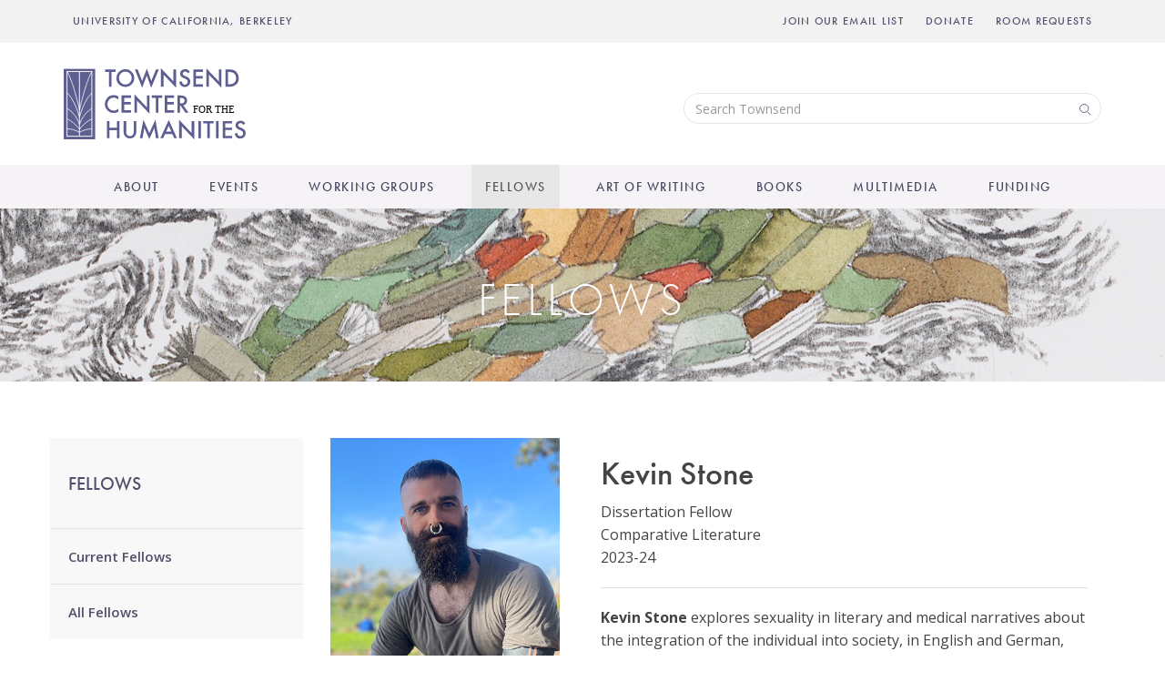

--- FILE ---
content_type: text/html; charset=UTF-8
request_url: https://townsendcenter.berkeley.edu/fellows/kevin-stone
body_size: 9097
content:
<!DOCTYPE html>
<html  lang="en" dir="ltr">
  <head>
    <meta charset="utf-8" />
<script async src="https://www.googletagmanager.com/gtag/js?id=G-VZGZEJ8JZ0"></script>
<script>window.dataLayer = window.dataLayer || [];function gtag(){dataLayer.push(arguments)};gtag("js", new Date());gtag("set", "developer_id.dMDhkMT", true);gtag("config", "G-VZGZEJ8JZ0", {"groups":"default","page_placeholder":"PLACEHOLDER_page_location","allow_ad_personalization_signals":false});gtag("config", "UA-9352233-3", {"groups":"default","anonymize_ip":true,"page_placeholder":"PLACEHOLDER_page_path","allow_ad_personalization_signals":false});</script>
<meta name="description" content="Kevin Stone explores sexuality in literary and medical narratives about the integration of the individual into society, in English and German, from the 19th century into the early 20th. He considers how certain categories of sexual desire trouble coming-of-age novels and developmental psychology while also providing authors with a resource to imagine new ways for people to relate to one another socially, sexually, and aesthetically. Albert Lepawsky Fellow" />
<link rel="canonical" href="https://townsendcenter.berkeley.edu/fellows/kevin-stone" />
<meta name="Generator" content="Drupal 10 (https://www.drupal.org)" />
<meta name="MobileOptimized" content="width" />
<meta name="HandheldFriendly" content="true" />
<meta name="viewport" content="width=device-width, initial-scale=1.0" />
<link rel="icon" href="/sites/all/themes/tch/favicon.ico" type="image/vnd.microsoft.icon" />

    <title>Kevin Stone | Townsend Center for the Humanities</title>
    <link href="https://fonts.googleapis.com/css?family=Open+Sans:300,400,600,700,800" rel="stylesheet">
    <link rel="stylesheet" href="https://use.typekit.net/fti1gqy.css">
    <link rel="stylesheet" media="all" href="/core/assets/vendor/jquery.ui/themes/base/core.css?t7g24y" />
<link rel="stylesheet" media="all" href="/core/assets/vendor/jquery.ui/themes/base/controlgroup.css?t7g24y" />
<link rel="stylesheet" media="all" href="/core/assets/vendor/jquery.ui/themes/base/checkboxradio.css?t7g24y" />
<link rel="stylesheet" media="all" href="/core/assets/vendor/jquery.ui/themes/base/resizable.css?t7g24y" />
<link rel="stylesheet" media="all" href="/core/assets/vendor/jquery.ui/themes/base/button.css?t7g24y" />
<link rel="stylesheet" media="all" href="/core/assets/vendor/jquery.ui/themes/base/dialog.css?t7g24y" />
<link rel="stylesheet" media="all" href="/core/misc/components/progress.module.css?t7g24y" />
<link rel="stylesheet" media="all" href="/core/misc/components/ajax-progress.module.css?t7g24y" />
<link rel="stylesheet" media="all" href="/core/modules/system/css/components/align.module.css?t7g24y" />
<link rel="stylesheet" media="all" href="/core/modules/system/css/components/fieldgroup.module.css?t7g24y" />
<link rel="stylesheet" media="all" href="/core/modules/system/css/components/container-inline.module.css?t7g24y" />
<link rel="stylesheet" media="all" href="/core/modules/system/css/components/clearfix.module.css?t7g24y" />
<link rel="stylesheet" media="all" href="/core/modules/system/css/components/details.module.css?t7g24y" />
<link rel="stylesheet" media="all" href="/core/modules/system/css/components/hidden.module.css?t7g24y" />
<link rel="stylesheet" media="all" href="/core/modules/system/css/components/item-list.module.css?t7g24y" />
<link rel="stylesheet" media="all" href="/core/modules/system/css/components/js.module.css?t7g24y" />
<link rel="stylesheet" media="all" href="/core/modules/system/css/components/nowrap.module.css?t7g24y" />
<link rel="stylesheet" media="all" href="/core/modules/system/css/components/position-container.module.css?t7g24y" />
<link rel="stylesheet" media="all" href="/core/modules/system/css/components/reset-appearance.module.css?t7g24y" />
<link rel="stylesheet" media="all" href="/core/modules/system/css/components/resize.module.css?t7g24y" />
<link rel="stylesheet" media="all" href="/core/modules/system/css/components/system-status-counter.css?t7g24y" />
<link rel="stylesheet" media="all" href="/core/modules/system/css/components/system-status-report-counters.css?t7g24y" />
<link rel="stylesheet" media="all" href="/core/modules/system/css/components/system-status-report-general-info.css?t7g24y" />
<link rel="stylesheet" media="all" href="/core/modules/system/css/components/tablesort.module.css?t7g24y" />
<link rel="stylesheet" media="all" href="/modules/contrib/jquery_ui/assets/vendor/jquery.ui/themes/base/core.css?t7g24y" />
<link rel="stylesheet" media="all" href="/core/modules/ckeditor5/css/ckeditor5.dialog.fix.css?t7g24y" />
<link rel="stylesheet" media="all" href="/core/assets/vendor/jquery.ui/themes/base/theme.css?t7g24y" />
<link rel="stylesheet" media="all" href="/modules/contrib/jquery_ui/assets/vendor/jquery.ui/themes/base/theme.css?t7g24y" />
<link rel="stylesheet" media="all" href="/core/modules/layout_discovery/layouts/onecol/onecol.css?t7g24y" />
<link rel="stylesheet" media="all" href="/modules/contrib/webform/modules/webform_bootstrap/css/webform_bootstrap.css?t7g24y" />
<link rel="stylesheet" media="all" href="/modules/contrib/jquery_ui/assets/vendor/jquery.ui/themes/base/draggable.css?t7g24y" />
<link rel="stylesheet" media="all" href="/modules/contrib/jquery_ui/assets/vendor/jquery.ui/themes/base/resizable.css?t7g24y" />
<link rel="stylesheet" media="all" href="/sites/all/themes/tch/vendor/fontawesome/css/all.css?t7g24y" />
<link rel="stylesheet" media="all" href="/sites/all/themes/tch/dist/main.css?t7g24y" />

    
  </head>
  <body class="path-node page-node-type-fellows has-glyphicons">
    <a href="#main-content" class="visually-hidden focusable skip-link">
      Skip to main content
    </a>
    <span class="mobile-menu-close">
      <a id="mobile-menu-close"
         class="navbar-toggle"
         href="#"
         data-toggle="collapse"
         data-target="#navbar-collapse">
        <span class="sr-only">Toggle navigation</span>
        <span class="icon-bar"></span>
        <span class="icon-bar"></span>
        <span class="icon-bar"></span>
      </a>
    </span>
    <div id="mobile-nav-container">
    </div>
    <div id="page-container">
      
        <div class="dialog-off-canvas-main-canvas" data-off-canvas-main-canvas>
    



          <header class="navbar navbar-default" id="navbar" role="banner">
      <div class="top-navigation-wrapper">
        <div class="container">
            <div class="region region-top-navigation">
    <nav role="navigation" aria-labelledby="block-headerlinksadditional-menu" id="block-headerlinksadditional" class="settings-tray-editable" data-drupal-settingstray="editable">
            
  <h2 class="visually-hidden" id="block-headerlinksadditional-menu">Header Links - Additional</h2>
  

        
      <ul class="menu menu--header-links---additional nav">
                        <li>
        <a href="https://www.berkeley.edu/" target="_blank">UNIVERSITY OF CALIFORNIA, BERKELEY</a>
                  </li>
        </ul>
  

  </nav>
<nav role="navigation" aria-labelledby="block-headerlinks-menu" id="block-headerlinks" class="settings-tray-editable" data-drupal-settingstray="editable">
            
  <h2 class="visually-hidden" id="block-headerlinks-menu">Header Links</h2>
  

        
      <ul class="menu menu--header-links nav">
                        <li>
        <a href="/content/email-subscribe" data-drupal-link-system-path="node/237">Join Our Email List</a>
                  </li>
                        <li>
        <a href="https://give.berkeley.edu/fund/FU0804000">Donate</a>
                  </li>
                        <li>
        <a href="/facility-reservations" data-drupal-link-system-path="node/6">Room Requests</a>
                  </li>
        </ul>
  

  </nav>

  </div>

        </div>
      </div>
      <div class="mid-header-wrapper">
        <div class="container">
            <div class="region region-navigation">
          <a class="logo navbar-btn pull-left" href="/" title="Home" rel="home">
      <img src="/sites/all/themes/tch/logo.svg" alt="Home" />
    </a>
        <a class="name navbar-brand" href="/" title="Home" rel="home">Townsend Center for the Humanities</a>
    <section class="header-search-form settings-tray-editable block block-townsend-general block-header-search-form-block clearfix" data-drupal-selector="header-search-form" id="block-headersearchformblock" data-drupal-settingstray="editable">
  
    

      <form action="/fellows/kevin-stone" method="post" id="header-search-form" accept-charset="UTF-8">
  <div class="form-item js-form-item form-type-textfield js-form-type-textfield form-item-search js-form-item-search form-group">
      <label for="edit-search" class="control-label js-form-required form-required">Search</label>
  
  
  <input placeholder="Search Townsend" data-drupal-selector="edit-search" class="form-text required form-control" type="text" id="edit-search" name="search" value="" size="60" maxlength="128" required="required" aria-required="true" />

  
  
  </div>
<input autocomplete="off" data-drupal-selector="form-hfgux8clfcfysiycka-x-8r-md6cip4vutzkhyttleu" type="hidden" name="form_build_id" value="form-HFGuX8CLfCFYSIYCkA_X_8r-mD6CiP4VutZkHYttLEU" /><input data-drupal-selector="edit-header-search-form" type="hidden" name="form_id" value="header_search_form" /><div data-drupal-selector="edit-actions" class="form-actions form-group js-form-wrapper form-wrapper" id="edit-actions"><button data-drupal-selector="edit-submit" class="button button--primary js-form-submit form-submit btn-primary btn icon-before" type="submit" id="edit-submit" name="op" value="Search"><span class="icon glyphicon glyphicon-search" aria-hidden="true"></span>
Search</button></div>

</form>

  </section>


  </div>

                                <button type="button" class="navbar-toggle" data-toggle="collapse" data-target="#navbar-collapse">
              <span class="sr-only">Toggle navigation</span>
              <span class="icon-bar"></span>
              <span class="icon-bar"></span>
              <span class="icon-bar"></span>
            </button>
                  </div>
      </div>
      <div class="main-navigation-wrapper">
        <div class="container">
                                <div id="navbar-collapse" class="navbar-collapse collapse">
                <div class="region region-navigation-collapsible">
    <nav role="navigation" aria-labelledby="block-tch-main-menu-menu" id="block-tch-main-menu" class="settings-tray-editable" data-drupal-settingstray="editable">
            
  <h2 class="visually-hidden" id="block-tch-main-menu-menu">Main navigation</h2>
  

        
      <ul class="menu menu--main nav navbar-nav">
                        <li class="expanded custom-dropdown">
        <a href="/about" class="custom-dropdown-toggle" data-toggle="custom-dropdown">About</a>
                          <ul class="custom-dropdown-menu">
                        <li class="expanded">
        <a href="/about-townsend-center" data-drupal-link-system-path="node/3">Townsend Center</a>
                          <ul class="custom-dropdown-menu">
                        <li>
        <a href="/staff" data-drupal-link-system-path="node/33617">Staff</a>
                  </li>
                        <li>
        <a href="/townsend-center-advisory-committee" data-drupal-link-system-path="node/4">Advisory Committee</a>
                  </li>
        </ul>
  
            </li>
                        <li class="expanded">
        <a href="/events/exhibits" data-drupal-link-system-path="node/72">Art Gallery</a>
                          <ul class="custom-dropdown-menu">
                        <li>
        <a href="/events/michel-foucault-histoire-de-folie-history-madness" data-drupal-link-system-path="node/45735">Current Exhibit</a>
                  </li>
                        <li>
        <a href="/events/exhibits/past-events" data-drupal-link-system-path="node/33494">Past Exhibits</a>
                  </li>
                        <li>
        <a href="/events/artwork" title="Banner Art Attribution" data-drupal-link-system-path="node/36903">Artwork on this Site</a>
                  </li>
        </ul>
  
            </li>
                        <li>
        <a href="/directions" data-drupal-link-system-path="node/8">Directions</a>
                  </li>
                        <li>
        <a href="/giving" data-drupal-link-system-path="node/5">Giving to the Center</a>
                  </li>
                        <li>
        <a href="/contact-us" data-drupal-link-system-path="node/7">Contact Us</a>
                  </li>
        </ul>
  
            </li>
                        <li class="expanded custom-dropdown">
        <a href="/events" class="custom-dropdown-toggle" data-toggle="custom-dropdown">Events</a>
                          <ul class="custom-dropdown-menu">
                        <li class="expanded">
        <a href="/events/upcoming-events" data-drupal-link-system-path="node/33483">Townsend Events</a>
                          <ul class="custom-dropdown-menu">
                        <li class="expanded">
        <a href="/events/avenali-lectures" data-drupal-link-system-path="node/68">Avenali Lectures</a>
                          <ul class="custom-dropdown-menu">
                        <li>
        <a href="/events/avenali-lectures/past-events" data-drupal-link-system-path="node/33491">Past Avenali Lectures</a>
                  </li>
        </ul>
  
            </li>
                        <li class="expanded">
        <a href="/events/unas-lectures" data-drupal-link-system-path="node/69">Una&#039;s Lectures</a>
                          <ul class="custom-dropdown-menu">
                        <li>
        <a href="/events/unas-lectures/past-events" data-drupal-link-system-path="node/33492">Past Una&#039;s Lectures</a>
                  </li>
        </ul>
  
            </li>
                        <li class="expanded">
        <a href="/events/berkeley-book-chats" data-drupal-link-system-path="node/8733">Berkeley Book Chats</a>
                          <ul class="custom-dropdown-menu">
                        <li>
        <a href="/events/berkeley-book-chats/past-events" data-drupal-link-system-path="node/33493">Past Berkeley Book Chats</a>
                  </li>
        </ul>
  
            </li>
                        <li>
        <a href="https://townsendcenter.berkeley.edu/taxonomy/term/410">Rethinking Futures</a>
                  </li>
                        <li>
        <a href="/events/past-events" data-drupal-link-system-path="node/33485">Past Events</a>
                  </li>
        </ul>
  
            </li>
                        <li>
        <a href="http://events.berkeley.edu/index.php/calendar/sn/townsend.html" target="_blank">Campus Humanities Events</a>
                  </li>
                        <li class="expanded">
        <a href="/facility-reservations" data-drupal-link-system-path="node/6">Room Reservations</a>
                          <ul class="custom-dropdown-menu">
                        <li>
        <a href="/facility-reservations-form" data-drupal-link-system-path="node/33590">Room Reservation Request Form</a>
                  </li>
        </ul>
  
            </li>
                        <li>
        <a href="/content/publicizing-your-event" data-drupal-link-system-path="node/774">Publicizing Your Event</a>
                  </li>
                        <li>
        <a href="/content/email-subscribe" title="Townsend Update Sign-Up" data-drupal-link-system-path="node/237">Email Sign-Up</a>
                  </li>
        </ul>
  
            </li>
                        <li class="expanded custom-dropdown">
        <a href="/programs/working-groups" class="custom-dropdown-toggle" data-toggle="custom-dropdown">Working Groups</a>
                          <ul class="custom-dropdown-menu">
                        <li>
        <a href="/programs/working-groups" data-drupal-link-system-path="node/37">Working Groups</a>
                  </li>
        </ul>
  
            </li>
                        <li class="expanded custom-dropdown active">
        <a href="/programs/townsend-fellows-2025-26" class="custom-dropdown-toggle" data-toggle="custom-dropdown">Fellows</a>
                          <ul class="custom-dropdown-menu">
                        <li>
        <a href="/programs/townsend-fellows-2025-26" data-drupal-link-system-path="node/7345">Current Fellows</a>
                  </li>
                        <li>
        <a href="/fellows/past-townsend-fellows" data-drupal-link-system-path="node/33495">All Fellows</a>
                  </li>
        </ul>
  
            </li>
                        <li class="expanded custom-dropdown">
        <a href="/art-writing" class="custom-dropdown-toggle" data-toggle="custom-dropdown">Art of Writing</a>
                          <ul class="custom-dropdown-menu">
                        <li>
        <a href="https://artofwriting.berkeley.edu/" target="_blank">Art of Writing Website</a>
                  </li>
        </ul>
  
            </li>
                        <li>
        <a href="https://townsendcenter.berkeley.edu/books">Books</a>
                  </li>
                        <li class="expanded custom-dropdown">
        <a href="/media" class="custom-dropdown-toggle" data-toggle="custom-dropdown">Multimedia</a>
                          <ul class="custom-dropdown-menu">
                        <li>
        <a href="/media/watch" data-drupal-link-system-path="node/670">Watch</a>
                  </li>
                        <li class="expanded">
        <a href="/media/read" data-drupal-link-system-path="node/33675">Read</a>
                          <ul class="custom-dropdown-menu">
                        <li class="expanded">
        <a href="/media/bears-eye-view" data-drupal-link-system-path="node/33674">Bear&#039;s-Eye View</a>
                          <ul class="custom-dropdown-menu">
                        <li>
        <a href="/media/writers" data-drupal-link-system-path="node/38310">Writers</a>
                  </li>
        </ul>
  
            </li>
                        <li class="expanded">
        <a href="/publications/newsletter" data-drupal-link-system-path="node/86">Newsletter</a>
                          <ul class="custom-dropdown-menu">
                        <li>
        <a href="/publications/newsletter/archives" data-drupal-link-system-path="node/33589">Newsletter Archive</a>
                  </li>
        </ul>
  
            </li>
                        <li class="expanded">
        <a href="/publications/berkeley-forum-humanities" data-drupal-link-system-path="node/84">Berkeley Forum in the Humanities</a>
                          <ul class="custom-dropdown-menu">
                        <li>
        <a href="/publications/berkeley-forum-humanities/archives" data-drupal-link-system-path="node/33588">Townsend Papers Archive</a>
                  </li>
        </ul>
  
            </li>
                        <li class="expanded">
        <a href="/publications/occasional-papers" data-drupal-link-system-path="node/83">Occasional Papers</a>
                          <ul class="custom-dropdown-menu">
                        <li>
        <a href="/publications/occasional-papers/archives" data-drupal-link-system-path="node/33587">Occasional Papers Archive</a>
                  </li>
        </ul>
  
            </li>
                        <li class="expanded">
        <a href="/publications/faculty-articles" data-drupal-link-system-path="node/34698">Faculty Articles</a>
                          <ul class="custom-dropdown-menu">
                        <li>
        <a href="/publications/faculty-articles/archives" data-drupal-link-system-path="node/34699">Faculty Articles Archive</a>
                  </li>
        </ul>
  
            </li>
                        <li>
        <a href="http://www.representations.org/" target="_self">Representations Journal</a>
                  </li>
                        <li>
        <a href="/content/email-subscribe" data-drupal-link-system-path="node/237">Email Sign-Up</a>
                  </li>
        </ul>
  
            </li>
                        <li>
        <a href="/media/listen" data-drupal-link-system-path="node/671">Listen</a>
                  </li>
        </ul>
  
            </li>
                        <li class="expanded custom-dropdown">
        <a href="/deadlines" class="custom-dropdown-toggle" data-toggle="custom-dropdown">Funding</a>
                          <ul class="custom-dropdown-menu">
                        <li>
        <a href="/funding/faculty" data-drupal-link-system-path="node/40">Faculty</a>
                  </li>
                        <li>
        <a href="/funding/students" data-drupal-link-system-path="node/49">Students</a>
                  </li>
                        <li>
        <a href="/funding/other-opportunities" data-drupal-link-system-path="node/58">Other Opportunities</a>
                  </li>
        </ul>
  
            </li>
        </ul>
  

  </nav>

  </div>

            </div>
                  </div>
      </div>
    </header>
  
<div role="banner" class="banner-header">
        
          <div class="region region-banner-header">
    

<section class="in-header block block-banner-header block-block-content block-block-content7ff37fb4-f208-4484-9ee7-e95a7e1ec87e clearfix" id="block-block-content-7ff37fb4-f208-4484-9ee7-e95a7e1ec87e" style="background-image:url(/sites/default/files/2020-09/Jennie%20Smith%20Little%20Nemo.jpg)">
    <h2 class="banner-title">
    Fellows

  </h2>
</section>


  </div>


      </div>

  <div role="main" class="main-container container js-quickedit-main-content">
    <div class="row">

                    <aside class="col-sm-3" role="complementary">
                 
              <div class="region region-sidebar-first">
    <nav role="navigation" aria-labelledby="block-mainmenu-menu" id="block-mainmenu" class="settings-tray-editable" data-drupal-settingstray="editable">
            
  <h2 class="visually-hidden" id="block-mainmenu-menu">Main menu</h2>
  

        
      <ul class="menu menu--main nav navbar-nav">
                        <li class="expanded custom-dropdown">
        <a href="/about" class="custom-dropdown-toggle" data-toggle="custom-dropdown">About</a>
                          <ul class="custom-dropdown-menu">
                        <li class="expanded">
        <a href="/about-townsend-center" data-drupal-link-system-path="node/3">Townsend Center</a>
                          <ul class="custom-dropdown-menu">
                        <li>
        <a href="/staff" data-drupal-link-system-path="node/33617">Staff</a>
                  </li>
                        <li>
        <a href="/townsend-center-advisory-committee" data-drupal-link-system-path="node/4">Advisory Committee</a>
                  </li>
        </ul>
  
            </li>
                        <li class="expanded">
        <a href="/events/exhibits" data-drupal-link-system-path="node/72">Art Gallery</a>
                          <ul class="custom-dropdown-menu">
                        <li>
        <a href="/events/michel-foucault-histoire-de-folie-history-madness" data-drupal-link-system-path="node/45735">Current Exhibit</a>
                  </li>
                        <li>
        <a href="/events/exhibits/past-events" data-drupal-link-system-path="node/33494">Past Exhibits</a>
                  </li>
                        <li>
        <a href="/events/artwork" title="Banner Art Attribution" data-drupal-link-system-path="node/36903">Artwork on this Site</a>
                  </li>
        </ul>
  
            </li>
                        <li>
        <a href="/directions" data-drupal-link-system-path="node/8">Directions</a>
                  </li>
                        <li>
        <a href="/giving" data-drupal-link-system-path="node/5">Giving to the Center</a>
                  </li>
                        <li>
        <a href="/contact-us" data-drupal-link-system-path="node/7">Contact Us</a>
                  </li>
        </ul>
  
            </li>
                        <li class="expanded custom-dropdown">
        <a href="/events" class="custom-dropdown-toggle" data-toggle="custom-dropdown">Events</a>
                          <ul class="custom-dropdown-menu">
                        <li class="expanded">
        <a href="/events/upcoming-events" data-drupal-link-system-path="node/33483">Townsend Events</a>
                          <ul class="custom-dropdown-menu">
                        <li class="expanded">
        <a href="/events/avenali-lectures" data-drupal-link-system-path="node/68">Avenali Lectures</a>
                          <ul class="custom-dropdown-menu">
                        <li>
        <a href="/events/avenali-lectures/past-events" data-drupal-link-system-path="node/33491">Past Avenali Lectures</a>
                  </li>
        </ul>
  
            </li>
                        <li class="expanded">
        <a href="/events/unas-lectures" data-drupal-link-system-path="node/69">Una&#039;s Lectures</a>
                          <ul class="custom-dropdown-menu">
                        <li>
        <a href="/events/unas-lectures/past-events" data-drupal-link-system-path="node/33492">Past Una&#039;s Lectures</a>
                  </li>
        </ul>
  
            </li>
                        <li class="expanded">
        <a href="/events/berkeley-book-chats" data-drupal-link-system-path="node/8733">Berkeley Book Chats</a>
                          <ul class="custom-dropdown-menu">
                        <li>
        <a href="/events/berkeley-book-chats/past-events" data-drupal-link-system-path="node/33493">Past Berkeley Book Chats</a>
                  </li>
        </ul>
  
            </li>
                        <li>
        <a href="https://townsendcenter.berkeley.edu/taxonomy/term/410">Rethinking Futures</a>
                  </li>
                        <li>
        <a href="/events/past-events" data-drupal-link-system-path="node/33485">Past Events</a>
                  </li>
        </ul>
  
            </li>
                        <li>
        <a href="http://events.berkeley.edu/index.php/calendar/sn/townsend.html" target="_blank">Campus Humanities Events</a>
                  </li>
                        <li class="expanded">
        <a href="/facility-reservations" data-drupal-link-system-path="node/6">Room Reservations</a>
                          <ul class="custom-dropdown-menu">
                        <li>
        <a href="/facility-reservations-form" data-drupal-link-system-path="node/33590">Room Reservation Request Form</a>
                  </li>
        </ul>
  
            </li>
                        <li>
        <a href="/content/publicizing-your-event" data-drupal-link-system-path="node/774">Publicizing Your Event</a>
                  </li>
                        <li>
        <a href="/content/email-subscribe" title="Townsend Update Sign-Up" data-drupal-link-system-path="node/237">Email Sign-Up</a>
                  </li>
        </ul>
  
            </li>
                        <li class="expanded custom-dropdown">
        <a href="/programs/working-groups" class="custom-dropdown-toggle" data-toggle="custom-dropdown">Working Groups</a>
                          <ul class="custom-dropdown-menu">
                        <li>
        <a href="/programs/working-groups" data-drupal-link-system-path="node/37">Working Groups</a>
                  </li>
        </ul>
  
            </li>
                        <li class="expanded custom-dropdown active">
        <a href="/programs/townsend-fellows-2025-26" class="custom-dropdown-toggle" data-toggle="custom-dropdown">Fellows</a>
                          <ul class="custom-dropdown-menu">
                        <li>
        <a href="/programs/townsend-fellows-2025-26" data-drupal-link-system-path="node/7345">Current Fellows</a>
                  </li>
                        <li>
        <a href="/fellows/past-townsend-fellows" data-drupal-link-system-path="node/33495">All Fellows</a>
                  </li>
        </ul>
  
            </li>
                        <li class="expanded custom-dropdown">
        <a href="/art-writing" class="custom-dropdown-toggle" data-toggle="custom-dropdown">Art of Writing</a>
                          <ul class="custom-dropdown-menu">
                        <li>
        <a href="https://artofwriting.berkeley.edu/" target="_blank">Art of Writing Website</a>
                  </li>
        </ul>
  
            </li>
                        <li>
        <a href="https://townsendcenter.berkeley.edu/books">Books</a>
                  </li>
                        <li class="expanded custom-dropdown">
        <a href="/media" class="custom-dropdown-toggle" data-toggle="custom-dropdown">Multimedia</a>
                          <ul class="custom-dropdown-menu">
                        <li>
        <a href="/media/watch" data-drupal-link-system-path="node/670">Watch</a>
                  </li>
                        <li class="expanded">
        <a href="/media/read" data-drupal-link-system-path="node/33675">Read</a>
                          <ul class="custom-dropdown-menu">
                        <li class="expanded">
        <a href="/media/bears-eye-view" data-drupal-link-system-path="node/33674">Bear&#039;s-Eye View</a>
                          <ul class="custom-dropdown-menu">
                        <li>
        <a href="/media/writers" data-drupal-link-system-path="node/38310">Writers</a>
                  </li>
        </ul>
  
            </li>
                        <li class="expanded">
        <a href="/publications/newsletter" data-drupal-link-system-path="node/86">Newsletter</a>
                          <ul class="custom-dropdown-menu">
                        <li>
        <a href="/publications/newsletter/archives" data-drupal-link-system-path="node/33589">Newsletter Archive</a>
                  </li>
        </ul>
  
            </li>
                        <li class="expanded">
        <a href="/publications/berkeley-forum-humanities" data-drupal-link-system-path="node/84">Berkeley Forum in the Humanities</a>
                          <ul class="custom-dropdown-menu">
                        <li>
        <a href="/publications/berkeley-forum-humanities/archives" data-drupal-link-system-path="node/33588">Townsend Papers Archive</a>
                  </li>
        </ul>
  
            </li>
                        <li class="expanded">
        <a href="/publications/occasional-papers" data-drupal-link-system-path="node/83">Occasional Papers</a>
                          <ul class="custom-dropdown-menu">
                        <li>
        <a href="/publications/occasional-papers/archives" data-drupal-link-system-path="node/33587">Occasional Papers Archive</a>
                  </li>
        </ul>
  
            </li>
                        <li class="expanded">
        <a href="/publications/faculty-articles" data-drupal-link-system-path="node/34698">Faculty Articles</a>
                          <ul class="custom-dropdown-menu">
                        <li>
        <a href="/publications/faculty-articles/archives" data-drupal-link-system-path="node/34699">Faculty Articles Archive</a>
                  </li>
        </ul>
  
            </li>
                        <li>
        <a href="http://www.representations.org/" target="_self">Representations Journal</a>
                  </li>
                        <li>
        <a href="/content/email-subscribe" data-drupal-link-system-path="node/237">Email Sign-Up</a>
                  </li>
        </ul>
  
            </li>
                        <li>
        <a href="/media/listen" data-drupal-link-system-path="node/671">Listen</a>
                  </li>
        </ul>
  
            </li>
                        <li class="expanded custom-dropdown">
        <a href="/deadlines" class="custom-dropdown-toggle" data-toggle="custom-dropdown">Funding</a>
                          <ul class="custom-dropdown-menu">
                        <li>
        <a href="/funding/faculty" data-drupal-link-system-path="node/40">Faculty</a>
                  </li>
                        <li>
        <a href="/funding/students" data-drupal-link-system-path="node/49">Students</a>
                  </li>
                        <li>
        <a href="/funding/other-opportunities" data-drupal-link-system-path="node/58">Other Opportunities</a>
                  </li>
        </ul>
  
            </li>
        </ul>
  

  </nav>

  </div>

                         
              <div class="region region-sidebar-first-below">
    


  </div>

                </aside>
      
                  <section class="col-sm-9">

                
                                      
                  
                            
              <div class="region region-header">
    <div data-drupal-messages-fallback class="hidden"></div>
    <h1 class="page-header">
<span>Kevin Stone</span>
</h1>


  </div>

                          <div class="clearfix"></div>
                          <a id="main-content"></a>
            <div class="region region-content">
      
<article class="fellows is-promoted full clearfix">

  
    

  
  <div class="content">
    
<div  class="node_top">
    
<div  class="node_top_image">
    
            <div class="field field--name-field-fellow-image field--type-image field--label-hidden field--item">  <img loading="lazy" src="/sites/default/files/fellow/KevinStone400.jpg" width="400" height="400" alt="Kevin Stone Photo" class="img-responsive" />

</div>
      
  </div>
<div  class="node_top_copy">
    
<div  class="node_top_copy_top">
    <h1 class="page--title">Kevin Stone</h1>
  <div class="field field--name-field-fellow-type field--type-entity-reference field--label-visually_hidden">
    <div class="field--label sr-only">Type</div>
              <div class="field--item">Dissertation Fellow</div>
          </div>

  <div class="field field--name-field-fellow-department field--type-entity-reference field--label-visually_hidden">
    <div class="field--label sr-only">Department</div>
          <div class="field--items">
              <div class="field--item">Comparative Literature</div>
              </div>
      </div>
<div class="fellows-year-display">2023-24</div>
  </div>
            <div class="field field--name-body field--type-text-with-summary field--label-hidden field--item"><p><strong>Kevin Stone</strong> explores sexuality in literary and medical narratives about the integration of the individual into society, in English and German, from the 19th century into the early 20th. He considers how certain categories of sexual desire trouble coming-of-age novels and developmental psychology while also providing authors with a resource to imagine new ways for people to relate to one another socially, sexually, and aesthetically.</p>
<p>&nbsp;</p>
<p><em>Albert Lepawsky Fellow</em></p>
<p>&nbsp;</p>
</div>
      
  </div>
  </div>
  </div>

</article>


  </div>

          
              </section>

                </div>
  </div>

      <footer class="footer" role="contentinfo">
      <div class="container">
          <div class="region region-footer">
    <section id="block-footer" class="settings-tray-editable block block-block-content block-block-contentc515cc75-8c54-4210-8199-50466e38c55c clearfix" data-drupal-settingstray="editable">
  
    

        <div class="layout layout--onecol">
    <div  class="layout__region layout__region--content">
      <section class="block block-layout-builder block-field-blockblock-contentlayout-blockbody clearfix">
  
    

      
            <div class="field field--name-body field--type-text-with-summary field--label-hidden field--item"><div class="left">
   <h2>TOWNSEND CENTER FOR THE HUMANITIES</h2>
   <div class="col">
      220 Stephens Hall, Berkeley, CA 94720 &nbsp; | &nbsp; 510 643-9670 &nbsp; | &nbsp; <a href="mailto:townsendcenter@berkeley.edu">townsendcenter@berkeley.edu</a>
     <ul class="footer-social-icons"  style="margin-top: 10px;">
         <li><a class="footer-social-facebook" href="http://www.facebook.com/townsendcenter" target="_BLANK"><img src="/sites/all/themes/tch/images/facebookIcon.svg" alt="Facebook"></a></li>
         <li><a class="footer-social-youtube" href="https://www.youtube.com/channel/UCNP3WvqC6ggVTQ8OiwhQ1zQ" target="_blank"><img src="/sites/all/themes/tch/images/youtubeIcon.svg" alt="Youtube"></a></li>
         <li><a class="footer-social-insta" href="https://www.instagram.com/townsendcenter/" target="_blank"><img src="/sites/all/themes/tch/images/instaIcon.svg" alt="Instagram"></a></li>
      </ul>
   </div>
</div>
<div class="right">
   <div class="footer-logo" ><a class="ucb-logo" href="https://www.berkeley.edu/" target="_self"><img style="width:163px;" src="/sites/all/themes/tch/images/UCfooterLogo.svg" alt="Home"></a></div>
   <div>
      <div> 
         <div class="links">
           <div><a href="https://dac.berkeley.edu/web-accessibility">Accessibility</a> &nbsp; | &nbsp; </div>
           <div> <a href="https://ophd.berkeley.edu/policies-and-procedures/nondiscrimination-policy-statement">Nondiscrimination</a>&nbsp;  | &nbsp; </div>
           <div> <a href="https://townsendcenter.berkeley.edu/about/privacy-statement">Privacy</a></div>
         </div>
       <div class="copyright">© 2025 UC Regents</div>
      </div>
   </div>
</div></div>
      
  </section>


    </div>
  </div>

  </section>


  </div>

      </div>
    </footer>
  
  </div>

      
    </div>
    <script type="application/json" data-drupal-selector="drupal-settings-json">{"path":{"baseUrl":"\/","pathPrefix":"","currentPath":"node\/42832","currentPathIsAdmin":false,"isFront":false,"currentLanguage":"en"},"pluralDelimiter":"\u0003","suppressDeprecationErrors":true,"ajaxPageState":{"libraries":"eJxlzksOwjAMhOELhfpIkZOakMrNRLEL5PaIBQ_BbvQtRn8C3Hxwp_RasQ-JtVUPb6KOjquML3FAvfaQMYTWcXTWZa2sKAtvfA8FKCqRG-v0mo1-IShPHB7Xavn5PQlNMjTYNJedEpsEzxcqisR62izcJJ0x9vip-JMH7jRS5Q","theme":"tch","theme_token":null},"ajaxTrustedUrl":{"form_action_p_pvdeGsVG5zNF_XLGPTvYSKCf43t8qZYSwcfZl2uzM":true},"google_analytics":{"account":"G-VZGZEJ8JZ0","trackOutbound":true,"trackMailto":true,"trackTel":true,"trackDownload":true,"trackDownloadExtensions":"7z|aac|arc|arj|asf|asx|avi|bin|csv|doc(x|m)?|dot(x|m)?|exe|flv|gif|gz|gzip|hqx|jar|jpe?g|js|mp(2|3|4|e?g)|mov(ie)?|msi|msp|pdf|phps|png|ppt(x|m)?|pot(x|m)?|pps(x|m)?|ppam|sld(x|m)?|thmx|qtm?|ra(m|r)?|sea|sit|tar|tgz|torrent|txt|wav|wma|wmv|wpd|xls(x|m|b)?|xlt(x|m)|xlam|xml|z|zip"},"bootstrap":{"forms_has_error_value_toggle":1,"modal_animation":1,"modal_backdrop":"true","modal_focus_input":1,"modal_keyboard":1,"modal_select_text":1,"modal_show":1,"modal_size":"","popover_enabled":1,"popover_animation":1,"popover_auto_close":1,"popover_container":"body","popover_content":"","popover_delay":"0","popover_html":0,"popover_placement":"right","popover_selector":"","popover_title":"","popover_trigger":"click","tooltip_enabled":1,"tooltip_animation":1,"tooltip_container":"body","tooltip_delay":"0","tooltip_html":0,"tooltip_placement":"auto left","tooltip_selector":"","tooltip_trigger":"hover"},"field_group":{"html_element":{"mode":"default","context":"view","settings":{"classes":"node_top_image","id":"","element":"div","show_label":false,"label_element":"h3","label_element_classes":"","attributes":"","effect":"none","speed":"fast"}}},"user":{"uid":0,"permissionsHash":"d0cff0f4ba52b48b7fa9458202ac3193157bc75dc7fce55137d7e6556a75cd4d"}}</script>
<script src="/core/assets/vendor/jquery/jquery.min.js?v=3.7.1"></script>
<script src="/core/assets/vendor/underscore/underscore-min.js?v=1.13.7"></script>
<script src="/sites/all/themes/tch/vendor/touchswipe/jquery.touchSwipe.min.js?t7g24y"></script>
<script src="/core/assets/vendor/once/once.min.js?v=1.0.1"></script>
<script src="/core/misc/drupalSettingsLoader.js?v=10.5.6"></script>
<script src="/core/misc/drupal.js?v=10.5.6"></script>
<script src="/core/misc/drupal.init.js?v=10.5.6"></script>
<script src="/core/assets/vendor/jquery.ui/ui/version-min.js?v=10.5.6"></script>
<script src="/core/assets/vendor/jquery.ui/ui/data-min.js?v=10.5.6"></script>
<script src="/core/assets/vendor/jquery.ui/ui/disable-selection-min.js?v=10.5.6"></script>
<script src="/core/assets/vendor/jquery.ui/ui/jquery-patch-min.js?v=10.5.6"></script>
<script src="/core/assets/vendor/jquery.ui/ui/scroll-parent-min.js?v=10.5.6"></script>
<script src="/core/assets/vendor/jquery.ui/ui/unique-id-min.js?v=10.5.6"></script>
<script src="/core/assets/vendor/jquery.ui/ui/focusable-min.js?v=10.5.6"></script>
<script src="/core/assets/vendor/jquery.ui/ui/keycode-min.js?v=10.5.6"></script>
<script src="/core/assets/vendor/jquery.ui/ui/plugin-min.js?v=10.5.6"></script>
<script src="/core/assets/vendor/jquery.ui/ui/widget-min.js?v=10.5.6"></script>
<script src="/core/assets/vendor/jquery.ui/ui/labels-min.js?v=10.5.6"></script>
<script src="/core/assets/vendor/jquery.ui/ui/widgets/controlgroup-min.js?v=10.5.6"></script>
<script src="/core/assets/vendor/jquery.ui/ui/form-reset-mixin-min.js?v=10.5.6"></script>
<script src="/core/assets/vendor/jquery.ui/ui/widgets/mouse-min.js?v=10.5.6"></script>
<script src="/core/assets/vendor/jquery.ui/ui/widgets/checkboxradio-min.js?v=10.5.6"></script>
<script src="/core/assets/vendor/jquery.ui/ui/widgets/draggable-min.js?v=10.5.6"></script>
<script src="/core/assets/vendor/jquery.ui/ui/widgets/resizable-min.js?v=10.5.6"></script>
<script src="/core/assets/vendor/jquery.ui/ui/widgets/button-min.js?v=10.5.6"></script>
<script src="/core/assets/vendor/jquery.ui/ui/widgets/dialog-min.js?v=10.5.6"></script>
<script src="/modules/contrib/jquery_ui/assets/vendor/jquery.ui/ui/version-min.js?v=1.13.2"></script>
<script src="/modules/contrib/jquery_ui/assets/vendor/jquery.ui/ui/data-min.js?v=1.13.2"></script>
<script src="/modules/contrib/jquery_ui/assets/vendor/jquery.ui/ui/disable-selection-min.js?v=1.13.2"></script>
<script src="/modules/contrib/jquery_ui/assets/vendor/jquery.ui/ui/focusable-min.js?v=1.13.2"></script>
<script src="/modules/contrib/jquery_ui/assets/vendor/jquery.ui/ui/form-min.js?v=1.13.2"></script>
<script src="/modules/contrib/jquery_ui/assets/vendor/jquery.ui/ui/ie-min.js?v=1.13.2"></script>
<script src="/modules/contrib/jquery_ui/assets/vendor/jquery.ui/ui/keycode-min.js?v=1.13.2"></script>
<script src="/modules/contrib/jquery_ui/assets/vendor/jquery.ui/ui/labels-min.js?v=1.13.2"></script>
<script src="/modules/contrib/jquery_ui/assets/vendor/jquery.ui/ui/plugin-min.js?v=1.13.2"></script>
<script src="/modules/contrib/jquery_ui/assets/vendor/jquery.ui/ui/safe-active-element-min.js?v=1.13.2"></script>
<script src="/modules/contrib/jquery_ui/assets/vendor/jquery.ui/ui/safe-blur-min.js?v=1.13.2"></script>
<script src="/modules/contrib/jquery_ui/assets/vendor/jquery.ui/ui/scroll-parent-min.js?v=1.13.2"></script>
<script src="/modules/contrib/jquery_ui/assets/vendor/jquery.ui/ui/tabbable-min.js?v=1.13.2"></script>
<script src="/modules/contrib/jquery_ui/assets/vendor/jquery.ui/ui/unique-id-min.js?v=1.13.2"></script>
<script src="/modules/contrib/jquery_ui/assets/vendor/jquery.ui/ui/widget-min.js?v=1.13.2"></script>
<script src="/modules/contrib/jquery_ui/assets/vendor/jquery.ui/ui/widgets/mouse-min.js?v=1.13.2"></script>
<script src="/modules/contrib/jquery_ui/assets/vendor/jquery.ui/ui/position-min.js?v=1.13.2"></script>
<script src="/modules/contrib/jquery_ui/assets/vendor/jquery.ui/ui/widgets/draggable-min.js?v=1.13.2"></script>
<script src="/modules/contrib/jquery_ui/assets/vendor/jquery.ui/ui/widgets/resizable-min.js?v=1.13.2"></script>
<script src="/sites/all/themes/tch/dist/main.min.js?t7g24y"></script>
<script src="/sites/all/themes/tch/js/mobile-menu.js?t7g24y"></script>
<script src="/core/assets/vendor/tabbable/index.umd.min.js?v=6.2.0"></script>
<script src="/core/assets/vendor/tua-body-scroll-lock/tua-bsl.umd.min.js?v=10.5.6"></script>
<script src="/themes/contrib/bootstrap/js/bootstrap-pre-init.js?t7g24y"></script>
<script src="/sites/all/themes/tch/bootstrap/js/affix.js?t7g24y"></script>
<script src="/sites/all/themes/tch/bootstrap/js/alert.js?t7g24y"></script>
<script src="/sites/all/themes/tch/bootstrap/js/button.js?t7g24y"></script>
<script src="/sites/all/themes/tch/bootstrap/js/carousel.js?t7g24y"></script>
<script src="/sites/all/themes/tch/bootstrap/js/collapse.js?t7g24y"></script>
<script src="/sites/all/themes/tch/bootstrap/js/dropdown.js?t7g24y"></script>
<script src="/sites/all/themes/tch/bootstrap/js/modal.js?t7g24y"></script>
<script src="/sites/all/themes/tch/bootstrap/js/tooltip.js?t7g24y"></script>
<script src="/sites/all/themes/tch/bootstrap/js/popover.js?t7g24y"></script>
<script src="/sites/all/themes/tch/bootstrap/js/scrollspy.js?t7g24y"></script>
<script src="/sites/all/themes/tch/bootstrap/js/tab.js?t7g24y"></script>
<script src="/sites/all/themes/tch/bootstrap/js/transition.js?t7g24y"></script>
<script src="/themes/contrib/bootstrap/js/drupal.bootstrap.js?t7g24y"></script>
<script src="/themes/contrib/bootstrap/js/attributes.js?t7g24y"></script>
<script src="/themes/contrib/bootstrap/js/theme.js?t7g24y"></script>
<script src="/themes/contrib/bootstrap/js/popover.js?t7g24y"></script>
<script src="/themes/contrib/bootstrap/js/tooltip.js?t7g24y"></script>
<script src="/core/misc/progress.js?v=10.5.6"></script>
<script src="/themes/contrib/bootstrap/js/misc/progress.js?t7g24y"></script>
<script src="/core/assets/vendor/loadjs/loadjs.min.js?v=4.3.0"></script>
<script src="/core/misc/debounce.js?v=10.5.6"></script>
<script src="/core/misc/announce.js?v=10.5.6"></script>
<script src="/core/misc/message.js?v=10.5.6"></script>
<script src="/themes/contrib/bootstrap/js/misc/message.js?t7g24y"></script>
<script src="/core/misc/ajax.js?v=10.5.6"></script>
<script src="/themes/contrib/bootstrap/js/misc/ajax.js?t7g24y"></script>
<script src="/core/misc/displace.js?v=10.5.6"></script>
<script src="/core/misc/jquery.tabbable.shim.js?v=10.5.6"></script>
<script src="/core/misc/position.js?v=10.5.6"></script>
<script src="/themes/contrib/bootstrap/js/modal.js?t7g24y"></script>
<script src="/themes/contrib/bootstrap/js/dialog.js?t7g24y"></script>
<script src="/themes/contrib/bootstrap/js/modal.jquery.ui.bridge.js?t7g24y"></script>
<script src="/core/misc/dialog/dialog-deprecation.js?v=10.5.6"></script>
<script src="/core/misc/dialog/dialog.js?v=10.5.6"></script>
<script src="/core/misc/dialog/dialog.position.js?v=10.5.6"></script>
<script src="/core/misc/dialog/dialog.ajax.js?v=10.5.6"></script>
<script src="/themes/contrib/bootstrap/js/misc/dialog.ajax.js?t7g24y"></script>
<script src="/modules/contrib/google_analytics/js/google_analytics.js?v=10.5.6"></script>
<script src="/modules/contrib/webform/js/webform.behaviors.js?t7g24y"></script>
<script src="/core/misc/states.js?v=10.5.6"></script>
<script src="/themes/contrib/bootstrap/js/misc/states.js?t7g24y"></script>
<script src="/modules/contrib/webform/js/webform.states.js?t7g24y"></script>
<script src="/modules/contrib/webform/modules/webform_bootstrap/js/webform_bootstrap.states.js?t7g24y"></script>

    <script async src="https://siteimproveanalytics.com/js/siteanalyze_6294756.js"></script>
  </body>
</html>


--- FILE ---
content_type: text/css
request_url: https://townsendcenter.berkeley.edu/sites/all/themes/tch/dist/main.css?t7g24y
body_size: 48006
content:
/*! normalize.css v3.0.3 | MIT License | github.com/necolas/normalize.css */
html {
  font-family: sans-serif;
  -ms-text-size-adjust: 100%;
  -webkit-text-size-adjust: 100%;
}
body {
  margin: 0;
}
article,
aside,
details,
figcaption,
figure,
footer,
header,
hgroup,
main,
menu,
nav,
section,
summary {
  display: block;
}
audio,
canvas,
progress,
video {
  display: inline-block;
  vertical-align: baseline;
}
audio:not([controls]) {
  display: none;
  height: 0;
}
[hidden],
template {
  display: none;
}
a {
  background-color: transparent;
}
a:active,
a:hover {
  outline: 0;
}
abbr[title] {
  border-bottom: 1px dotted;
}
b,
strong {
  font-weight: bold;
}
dfn {
  font-style: italic;
}
h1 {
  font-size: 2em;
  margin: 0.67em 0;
}
mark {
  background: #ff0;
  color: #000;
}
small {
  font-size: 80%;
}
sub,
sup {
  font-size: 75%;
  line-height: 0;
  position: relative;
  vertical-align: baseline;
}
sup {
  top: -0.5em;
}
sub {
  bottom: -0.25em;
}
img {
  border: 0;
}
svg:not(:root) {
  overflow: hidden;
}
figure {
  margin: 1em 40px;
}
hr {
  box-sizing: content-box;
  height: 0;
}
pre {
  overflow: auto;
}
code,
kbd,
pre,
samp {
  font-family: monospace, monospace;
  font-size: 1em;
}
button,
input,
optgroup,
select,
textarea {
  color: inherit;
  font: inherit;
  margin: 0;
}
button {
  overflow: visible;
}
button,
select {
  text-transform: none;
}
button,
html input[type="button"],
input[type="reset"],
input[type="submit"] {
  -webkit-appearance: button;
  cursor: pointer;
}
button[disabled],
html input[disabled] {
  cursor: default;
}
button::-moz-focus-inner,
input::-moz-focus-inner {
  border: 0;
  padding: 0;
}
input {
  line-height: normal;
}
input[type="checkbox"],
input[type="radio"] {
  box-sizing: border-box;
  padding: 0;
}
input[type="number"]::-webkit-inner-spin-button,
input[type="number"]::-webkit-outer-spin-button {
  height: auto;
}
input[type="search"] {
  -webkit-appearance: textfield;
  box-sizing: content-box;
}
input[type="search"]::-webkit-search-cancel-button,
input[type="search"]::-webkit-search-decoration {
  -webkit-appearance: none;
}
fieldset {
  border: 1px solid #c0c0c0;
  margin: 0 2px;
  padding: 0.35em 0.625em 0.75em;
}
legend {
  border: 0;
  padding: 0;
}
textarea {
  overflow: auto;
}
optgroup {
  font-weight: bold;
}
table {
  border-collapse: collapse;
  border-spacing: 0;
}
td,
th {
  padding: 0;
}
/*! Source: https://github.com/h5bp/html5-boilerplate/blob/master/src/css/main.css */
@media print {
  *,
  *:before,
  *:after {
    background: transparent !important;
    color: #000 !important;
    box-shadow: none !important;
    text-shadow: none !important;
  }
  a,
  a:visited {
    text-decoration: underline;
  }
  a[href]:after {
    content: " (" attr(href) ")";
  }
  abbr[title]:after {
    content: " (" attr(title) ")";
  }
  a[href^="#"]:after,
  a[href^="javascript:"]:after {
    content: "";
  }
  pre,
  blockquote {
    border: 1px solid #999;
    page-break-inside: avoid;
  }
  thead {
    display: table-header-group;
  }
  tr,
  img {
    page-break-inside: avoid;
  }
  img {
    max-width: 100% !important;
  }
  p,
  h2,
  h3 {
    orphans: 3;
    widows: 3;
  }
  h2,
  h3 {
    page-break-after: avoid;
  }
  .navbar {
    display: none;
  }
  .btn > .caret,
  .dropup > .btn > .caret {
    border-top-color: #000 !important;
  }
  .label {
    border: 1px solid #000;
  }
  .table {
    border-collapse: collapse !important;
  }
  .table td,
  .table th {
    background-color: #fff !important;
  }
  .table-bordered th,
  .table-bordered td {
    border: 1px solid #ddd !important;
  }
}
@font-face {
  font-family: 'Glyphicons Halflings';
  src: url('../bootstrap/dist/fonts/glyphicons-halflings-regular.eot');
  src: url('../bootstrap/dist/fonts/glyphicons-halflings-regular.eot?#iefix') format('embedded-opentype'), url('../bootstrap/dist/fonts/glyphicons-halflings-regular.woff2') format('woff2'), url('../bootstrap/dist/fonts/glyphicons-halflings-regular.woff') format('woff'), url('../bootstrap/dist/fonts/glyphicons-halflings-regular.ttf') format('truetype'), url('../bootstrap/dist/fonts/glyphicons-halflings-regular.svg#glyphicons_halflingsregular') format('svg');
}
.glyphicon {
  position: relative;
  top: 1px;
  display: inline-block;
  font-family: 'Glyphicons Halflings';
  font-style: normal;
  font-weight: normal;
  line-height: 1;
  -webkit-font-smoothing: antialiased;
  -moz-osx-font-smoothing: grayscale;
}
.glyphicon-asterisk:before {
  content: "\002a";
}
.glyphicon-plus:before {
  content: "\002b";
}
.glyphicon-euro:before,
.glyphicon-eur:before {
  content: "\20ac";
}
.glyphicon-minus:before {
  content: "\2212";
}
.glyphicon-cloud:before {
  content: "\2601";
}
.glyphicon-envelope:before {
  content: "\2709";
}
.glyphicon-pencil:before {
  content: "\270f";
}
.glyphicon-glass:before {
  content: "\e001";
}
.glyphicon-music:before {
  content: "\e002";
}
.glyphicon-search:before {
  content: "\e003";
}
.glyphicon-heart:before {
  content: "\e005";
}
.glyphicon-star:before {
  content: "\e006";
}
.glyphicon-star-empty:before {
  content: "\e007";
}
.glyphicon-user:before {
  content: "\e008";
}
.glyphicon-film:before {
  content: "\e009";
}
.glyphicon-th-large:before {
  content: "\e010";
}
.glyphicon-th:before {
  content: "\e011";
}
.glyphicon-th-list:before {
  content: "\e012";
}
.glyphicon-ok:before {
  content: "\e013";
}
.glyphicon-remove:before {
  content: "\e014";
}
.glyphicon-zoom-in:before {
  content: "\e015";
}
.glyphicon-zoom-out:before {
  content: "\e016";
}
.glyphicon-off:before {
  content: "\e017";
}
.glyphicon-signal:before {
  content: "\e018";
}
.glyphicon-cog:before {
  content: "\e019";
}
.glyphicon-trash:before {
  content: "\e020";
}
.glyphicon-home:before {
  content: "\e021";
}
.glyphicon-file:before {
  content: "\e022";
}
.glyphicon-time:before {
  content: "\e023";
}
.glyphicon-road:before {
  content: "\e024";
}
.glyphicon-download-alt:before {
  content: "\e025";
}
.glyphicon-download:before {
  content: "\e026";
}
.glyphicon-upload:before {
  content: "\e027";
}
.glyphicon-inbox:before {
  content: "\e028";
}
.glyphicon-play-circle:before {
  content: "\e029";
}
.glyphicon-repeat:before {
  content: "\e030";
}
.glyphicon-refresh:before {
  content: "\e031";
}
.glyphicon-list-alt:before {
  content: "\e032";
}
.glyphicon-lock:before {
  content: "\e033";
}
.glyphicon-flag:before {
  content: "\e034";
}
.glyphicon-headphones:before {
  content: "\e035";
}
.glyphicon-volume-off:before {
  content: "\e036";
}
.glyphicon-volume-down:before {
  content: "\e037";
}
.glyphicon-volume-up:before {
  content: "\e038";
}
.glyphicon-qrcode:before {
  content: "\e039";
}
.glyphicon-barcode:before {
  content: "\e040";
}
.glyphicon-tag:before {
  content: "\e041";
}
.glyphicon-tags:before {
  content: "\e042";
}
.glyphicon-book:before {
  content: "\e043";
}
.glyphicon-bookmark:before {
  content: "\e044";
}
.glyphicon-print:before {
  content: "\e045";
}
.glyphicon-camera:before {
  content: "\e046";
}
.glyphicon-font:before {
  content: "\e047";
}
.glyphicon-bold:before {
  content: "\e048";
}
.glyphicon-italic:before {
  content: "\e049";
}
.glyphicon-text-height:before {
  content: "\e050";
}
.glyphicon-text-width:before {
  content: "\e051";
}
.glyphicon-align-left:before {
  content: "\e052";
}
.glyphicon-align-center:before {
  content: "\e053";
}
.glyphicon-align-right:before {
  content: "\e054";
}
.glyphicon-align-justify:before {
  content: "\e055";
}
.glyphicon-list:before {
  content: "\e056";
}
.glyphicon-indent-left:before {
  content: "\e057";
}
.glyphicon-indent-right:before {
  content: "\e058";
}
.glyphicon-facetime-video:before {
  content: "\e059";
}
.glyphicon-picture:before {
  content: "\e060";
}
.glyphicon-map-marker:before {
  content: "\e062";
}
.glyphicon-adjust:before {
  content: "\e063";
}
.glyphicon-tint:before {
  content: "\e064";
}
.glyphicon-edit:before {
  content: "\e065";
}
.glyphicon-share:before {
  content: "\e066";
}
.glyphicon-check:before {
  content: "\e067";
}
.glyphicon-move:before {
  content: "\e068";
}
.glyphicon-step-backward:before {
  content: "\e069";
}
.glyphicon-fast-backward:before {
  content: "\e070";
}
.glyphicon-backward:before {
  content: "\e071";
}
.glyphicon-play:before {
  content: "\e072";
}
.glyphicon-pause:before {
  content: "\e073";
}
.glyphicon-stop:before {
  content: "\e074";
}
.glyphicon-forward:before {
  content: "\e075";
}
.glyphicon-fast-forward:before {
  content: "\e076";
}
.glyphicon-step-forward:before {
  content: "\e077";
}
.glyphicon-eject:before {
  content: "\e078";
}
.glyphicon-chevron-left:before {
  content: "\e079";
}
.glyphicon-chevron-right:before {
  content: "\e080";
}
.glyphicon-plus-sign:before {
  content: "\e081";
}
.glyphicon-minus-sign:before {
  content: "\e082";
}
.glyphicon-remove-sign:before {
  content: "\e083";
}
.glyphicon-ok-sign:before {
  content: "\e084";
}
.glyphicon-question-sign:before {
  content: "\e085";
}
.glyphicon-info-sign:before {
  content: "\e086";
}
.glyphicon-screenshot:before {
  content: "\e087";
}
.glyphicon-remove-circle:before {
  content: "\e088";
}
.glyphicon-ok-circle:before {
  content: "\e089";
}
.glyphicon-ban-circle:before {
  content: "\e090";
}
.glyphicon-arrow-left:before {
  content: "\e091";
}
.glyphicon-arrow-right:before {
  content: "\e092";
}
.glyphicon-arrow-up:before {
  content: "\e093";
}
.glyphicon-arrow-down:before {
  content: "\e094";
}
.glyphicon-share-alt:before {
  content: "\e095";
}
.glyphicon-resize-full:before {
  content: "\e096";
}
.glyphicon-resize-small:before {
  content: "\e097";
}
.glyphicon-exclamation-sign:before {
  content: "\e101";
}
.glyphicon-gift:before {
  content: "\e102";
}
.glyphicon-leaf:before {
  content: "\e103";
}
.glyphicon-fire:before {
  content: "\e104";
}
.glyphicon-eye-open:before {
  content: "\e105";
}
.glyphicon-eye-close:before {
  content: "\e106";
}
.glyphicon-warning-sign:before {
  content: "\e107";
}
.glyphicon-plane:before {
  content: "\e108";
}
.glyphicon-calendar:before {
  content: "\e109";
}
.glyphicon-random:before {
  content: "\e110";
}
.glyphicon-comment:before {
  content: "\e111";
}
.glyphicon-magnet:before {
  content: "\e112";
}
.glyphicon-chevron-up:before {
  content: "\e113";
}
.glyphicon-chevron-down:before {
  content: "\e114";
}
.glyphicon-retweet:before {
  content: "\e115";
}
.glyphicon-shopping-cart:before {
  content: "\e116";
}
.glyphicon-folder-close:before {
  content: "\e117";
}
.glyphicon-folder-open:before {
  content: "\e118";
}
.glyphicon-resize-vertical:before {
  content: "\e119";
}
.glyphicon-resize-horizontal:before {
  content: "\e120";
}
.glyphicon-hdd:before {
  content: "\e121";
}
.glyphicon-bullhorn:before {
  content: "\e122";
}
.glyphicon-bell:before {
  content: "\e123";
}
.glyphicon-certificate:before {
  content: "\e124";
}
.glyphicon-thumbs-up:before {
  content: "\e125";
}
.glyphicon-thumbs-down:before {
  content: "\e126";
}
.glyphicon-hand-right:before {
  content: "\e127";
}
.glyphicon-hand-left:before {
  content: "\e128";
}
.glyphicon-hand-up:before {
  content: "\e129";
}
.glyphicon-hand-down:before {
  content: "\e130";
}
.glyphicon-circle-arrow-right:before {
  content: "\e131";
}
.glyphicon-circle-arrow-left:before {
  content: "\e132";
}
.glyphicon-circle-arrow-up:before {
  content: "\e133";
}
.glyphicon-circle-arrow-down:before {
  content: "\e134";
}
.glyphicon-globe:before {
  content: "\e135";
}
.glyphicon-wrench:before {
  content: "\e136";
}
.glyphicon-tasks:before {
  content: "\e137";
}
.glyphicon-filter:before {
  content: "\e138";
}
.glyphicon-briefcase:before {
  content: "\e139";
}
.glyphicon-fullscreen:before {
  content: "\e140";
}
.glyphicon-dashboard:before {
  content: "\e141";
}
.glyphicon-paperclip:before {
  content: "\e142";
}
.glyphicon-heart-empty:before {
  content: "\e143";
}
.glyphicon-link:before {
  content: "\e144";
}
.glyphicon-phone:before {
  content: "\e145";
}
.glyphicon-pushpin:before {
  content: "\e146";
}
.glyphicon-usd:before {
  content: "\e148";
}
.glyphicon-gbp:before {
  content: "\e149";
}
.glyphicon-sort:before {
  content: "\e150";
}
.glyphicon-sort-by-alphabet:before {
  content: "\e151";
}
.glyphicon-sort-by-alphabet-alt:before {
  content: "\e152";
}
.glyphicon-sort-by-order:before {
  content: "\e153";
}
.glyphicon-sort-by-order-alt:before {
  content: "\e154";
}
.glyphicon-sort-by-attributes:before {
  content: "\e155";
}
.glyphicon-sort-by-attributes-alt:before {
  content: "\e156";
}
.glyphicon-unchecked:before {
  content: "\e157";
}
.glyphicon-expand:before {
  content: "\e158";
}
.glyphicon-collapse-down:before {
  content: "\e159";
}
.glyphicon-collapse-up:before {
  content: "\e160";
}
.glyphicon-log-in:before {
  content: "\e161";
}
.glyphicon-flash:before {
  content: "\e162";
}
.glyphicon-log-out:before {
  content: "\e163";
}
.glyphicon-new-window:before {
  content: "\e164";
}
.glyphicon-record:before {
  content: "\e165";
}
.glyphicon-save:before {
  content: "\e166";
}
.glyphicon-open:before {
  content: "\e167";
}
.glyphicon-saved:before {
  content: "\e168";
}
.glyphicon-import:before {
  content: "\e169";
}
.glyphicon-export:before {
  content: "\e170";
}
.glyphicon-send:before {
  content: "\e171";
}
.glyphicon-floppy-disk:before {
  content: "\e172";
}
.glyphicon-floppy-saved:before {
  content: "\e173";
}
.glyphicon-floppy-remove:before {
  content: "\e174";
}
.glyphicon-floppy-save:before {
  content: "\e175";
}
.glyphicon-floppy-open:before {
  content: "\e176";
}
.glyphicon-credit-card:before {
  content: "\e177";
}
.glyphicon-transfer:before {
  content: "\e178";
}
.glyphicon-cutlery:before {
  content: "\e179";
}
.glyphicon-header:before {
  content: "\e180";
}
.glyphicon-compressed:before {
  content: "\e181";
}
.glyphicon-earphone:before {
  content: "\e182";
}
.glyphicon-phone-alt:before {
  content: "\e183";
}
.glyphicon-tower:before {
  content: "\e184";
}
.glyphicon-stats:before {
  content: "\e185";
}
.glyphicon-sd-video:before {
  content: "\e186";
}
.glyphicon-hd-video:before {
  content: "\e187";
}
.glyphicon-subtitles:before {
  content: "\e188";
}
.glyphicon-sound-stereo:before {
  content: "\e189";
}
.glyphicon-sound-dolby:before {
  content: "\e190";
}
.glyphicon-sound-5-1:before {
  content: "\e191";
}
.glyphicon-sound-6-1:before {
  content: "\e192";
}
.glyphicon-sound-7-1:before {
  content: "\e193";
}
.glyphicon-copyright-mark:before {
  content: "\e194";
}
.glyphicon-registration-mark:before {
  content: "\e195";
}
.glyphicon-cloud-download:before {
  content: "\e197";
}
.glyphicon-cloud-upload:before {
  content: "\e198";
}
.glyphicon-tree-conifer:before {
  content: "\e199";
}
.glyphicon-tree-deciduous:before {
  content: "\e200";
}
.glyphicon-cd:before {
  content: "\e201";
}
.glyphicon-save-file:before {
  content: "\e202";
}
.glyphicon-open-file:before {
  content: "\e203";
}
.glyphicon-level-up:before {
  content: "\e204";
}
.glyphicon-copy:before {
  content: "\e205";
}
.glyphicon-paste:before {
  content: "\e206";
}
.glyphicon-alert:before {
  content: "\e209";
}
.glyphicon-equalizer:before {
  content: "\e210";
}
.glyphicon-king:before {
  content: "\e211";
}
.glyphicon-queen:before {
  content: "\e212";
}
.glyphicon-pawn:before {
  content: "\e213";
}
.glyphicon-bishop:before {
  content: "\e214";
}
.glyphicon-knight:before {
  content: "\e215";
}
.glyphicon-baby-formula:before {
  content: "\e216";
}
.glyphicon-tent:before {
  content: "\26fa";
}
.glyphicon-blackboard:before {
  content: "\e218";
}
.glyphicon-bed:before {
  content: "\e219";
}
.glyphicon-apple:before {
  content: "\f8ff";
}
.glyphicon-erase:before {
  content: "\e221";
}
.glyphicon-hourglass:before {
  content: "\231b";
}
.glyphicon-lamp:before {
  content: "\e223";
}
.glyphicon-duplicate:before {
  content: "\e224";
}
.glyphicon-piggy-bank:before {
  content: "\e225";
}
.glyphicon-scissors:before {
  content: "\e226";
}
.glyphicon-bitcoin:before {
  content: "\e227";
}
.glyphicon-btc:before {
  content: "\e227";
}
.glyphicon-xbt:before {
  content: "\e227";
}
.glyphicon-yen:before {
  content: "\00a5";
}
.glyphicon-jpy:before {
  content: "\00a5";
}
.glyphicon-ruble:before {
  content: "\20bd";
}
.glyphicon-rub:before {
  content: "\20bd";
}
.glyphicon-scale:before {
  content: "\e230";
}
.glyphicon-ice-lolly:before {
  content: "\e231";
}
.glyphicon-ice-lolly-tasted:before {
  content: "\e232";
}
.glyphicon-education:before {
  content: "\e233";
}
.glyphicon-option-horizontal:before {
  content: "\e234";
}
.glyphicon-option-vertical:before {
  content: "\e235";
}
.glyphicon-menu-hamburger:before {
  content: "\e236";
}
.glyphicon-modal-window:before {
  content: "\e237";
}
.glyphicon-oil:before {
  content: "\e238";
}
.glyphicon-grain:before {
  content: "\e239";
}
.glyphicon-sunglasses:before {
  content: "\e240";
}
.glyphicon-text-size:before {
  content: "\e241";
}
.glyphicon-text-color:before {
  content: "\e242";
}
.glyphicon-text-background:before {
  content: "\e243";
}
.glyphicon-object-align-top:before {
  content: "\e244";
}
.glyphicon-object-align-bottom:before {
  content: "\e245";
}
.glyphicon-object-align-horizontal:before {
  content: "\e246";
}
.glyphicon-object-align-left:before {
  content: "\e247";
}
.glyphicon-object-align-vertical:before {
  content: "\e248";
}
.glyphicon-object-align-right:before {
  content: "\e249";
}
.glyphicon-triangle-right:before {
  content: "\e250";
}
.glyphicon-triangle-left:before {
  content: "\e251";
}
.glyphicon-triangle-bottom:before {
  content: "\e252";
}
.glyphicon-triangle-top:before {
  content: "\e253";
}
.glyphicon-console:before {
  content: "\e254";
}
.glyphicon-superscript:before {
  content: "\e255";
}
.glyphicon-subscript:before {
  content: "\e256";
}
.glyphicon-menu-left:before {
  content: "\e257";
}
.glyphicon-menu-right:before {
  content: "\e258";
}
.glyphicon-menu-down:before {
  content: "\e259";
}
.glyphicon-menu-up:before {
  content: "\e260";
}
* {
  -webkit-box-sizing: border-box;
  -moz-box-sizing: border-box;
  box-sizing: border-box;
}
*:before,
*:after {
  -webkit-box-sizing: border-box;
  -moz-box-sizing: border-box;
  box-sizing: border-box;
}
html {
  font-size: 10px;
  -webkit-tap-highlight-color: rgba(0, 0, 0, 0);
}
body {
  font-family: 'Open Sans', sans-serif;
  font-size: 14px;
  line-height: 1.42857143;
  color: #444444;
  background-color: #fff;
}
input,
button,
select,
textarea {
  font-family: inherit;
  font-size: inherit;
  line-height: inherit;
}
a {
  color: #66668A;
  text-decoration: none;
}
a:hover,
a:focus {
  color: #45455e;
  text-decoration: underline;
}
a:focus {
  outline: 5px auto -webkit-focus-ring-color;
  outline-offset: -2px;
}
figure {
  margin: 0;
}
img {
  vertical-align: middle;
}
.img-responsive,
.thumbnail > img,
.thumbnail a > img,
.carousel-inner > .item > img,
.carousel-inner > .item > a > img {
  display: block;
  max-width: 100%;
  height: auto;
}
.img-rounded {
  border-radius: 6px;
}
.img-thumbnail {
  padding: 4px;
  line-height: 1.42857143;
  background-color: #fff;
  border: 1px solid #ddd;
  border-radius: 4px;
  -webkit-transition: all 0.2s ease-in-out;
  -o-transition: all 0.2s ease-in-out;
  transition: all 0.2s ease-in-out;
  display: inline-block;
  max-width: 100%;
  height: auto;
}
.img-circle {
  border-radius: 50%;
}
hr {
  margin-top: 20px;
  margin-bottom: 20px;
  border: 0;
  border-top: 1px solid #eeeeee;
}
.sr-only {
  position: absolute;
  width: 1px;
  height: 1px;
  margin: -1px;
  padding: 0;
  overflow: hidden;
  clip: rect(0, 0, 0, 0);
  border: 0;
}
.sr-only-focusable:active,
.sr-only-focusable:focus {
  position: static;
  width: auto;
  height: auto;
  margin: 0;
  overflow: visible;
  clip: auto;
}
[role="button"] {
  cursor: pointer;
}
h1,
h2,
h3,
h4,
h5,
h6,
.h1,
.h2,
.h3,
.h4,
.h5,
.h6 {
  font-family: futura-pt, sans-serif;
  font-weight: 500;
  line-height: 1.1;
  color: inherit;
}
h1 small,
h2 small,
h3 small,
h4 small,
h5 small,
h6 small,
.h1 small,
.h2 small,
.h3 small,
.h4 small,
.h5 small,
.h6 small,
h1 .small,
h2 .small,
h3 .small,
h4 .small,
h5 .small,
h6 .small,
.h1 .small,
.h2 .small,
.h3 .small,
.h4 .small,
.h5 .small,
.h6 .small {
  font-weight: normal;
  line-height: 1;
  color: #777777;
}
h1,
.h1,
h2,
.h2,
h3,
.h3 {
  margin-top: 20px;
  margin-bottom: 10px;
}
h1 small,
.h1 small,
h2 small,
.h2 small,
h3 small,
.h3 small,
h1 .small,
.h1 .small,
h2 .small,
.h2 .small,
h3 .small,
.h3 .small {
  font-size: 65%;
}
h4,
.h4,
h5,
.h5,
h6,
.h6 {
  margin-top: 10px;
  margin-bottom: 10px;
}
h4 small,
.h4 small,
h5 small,
.h5 small,
h6 small,
.h6 small,
h4 .small,
.h4 .small,
h5 .small,
.h5 .small,
h6 .small,
.h6 .small {
  font-size: 75%;
}
h1,
.h1 {
  font-size: 36px;
}
h2,
.h2 {
  font-size: 30px;
}
h3,
.h3 {
  font-size: 24px;
}
h4,
.h4 {
  font-size: 18px;
}
h5,
.h5 {
  font-size: 14px;
}
h6,
.h6 {
  font-size: 12px;
}
p {
  margin: 0 0 10px;
  line-height: 1.5;
}
.lead {
  margin-bottom: 20px;
  font-size: 16px;
  font-weight: 300;
  line-height: 1.5;
}
@media (min-width: 768px) {
  .lead {
    font-size: 21px;
  }
}
small,
.small {
  font-size: 85%;
}
mark,
.mark {
  background-color: #fcf8e3;
  padding: 0.2em;
}
.text-left {
  text-align: left;
}
.text-right {
  text-align: right;
}
.text-center {
  text-align: center;
}
.text-justify {
  text-align: justify;
}
.text-nowrap {
  white-space: nowrap;
}
.text-lowercase {
  text-transform: lowercase;
}
.text-uppercase {
  text-transform: uppercase;
}
.text-capitalize {
  text-transform: capitalize;
}
.text-muted {
  color: #777777;
}
.text-primary {
  color: #337ab7;
}
a.text-primary:hover,
a.text-primary:focus {
  color: #286090;
}
.text-success {
  color: #3c763d;
}
a.text-success:hover,
a.text-success:focus {
  color: #2b542c;
}
.text-info {
  color: #31708f;
}
a.text-info:hover,
a.text-info:focus {
  color: #245269;
}
.text-warning {
  color: #8a6d3b;
}
a.text-warning:hover,
a.text-warning:focus {
  color: #66512c;
}
.text-danger {
  color: #a94442;
}
a.text-danger:hover,
a.text-danger:focus {
  color: #843534;
}
.bg-primary {
  color: #fff;
  background-color: #337ab7;
}
a.bg-primary:hover,
a.bg-primary:focus {
  background-color: #286090;
}
.bg-success {
  background-color: #dff0d8;
}
a.bg-success:hover,
a.bg-success:focus {
  background-color: #c1e2b3;
}
.bg-info {
  background-color: #d9edf7;
}
a.bg-info:hover,
a.bg-info:focus {
  background-color: #afd9ee;
}
.bg-warning {
  background-color: #fcf8e3;
}
a.bg-warning:hover,
a.bg-warning:focus {
  background-color: #f7ecb5;
}
.bg-danger {
  background-color: #f2dede;
}
a.bg-danger:hover,
a.bg-danger:focus {
  background-color: #e4b9b9;
}
.page-header {
  padding-bottom: 9px;
  margin: 40px 0 20px;
  border-bottom: 1px solid #eeeeee;
}
ul,
ol {
  margin-top: 0;
  margin-bottom: 10px;
}
ul ul,
ol ul,
ul ol,
ol ol {
  margin-bottom: 0;
}
.list-unstyled {
  padding-left: 0;
  list-style: none;
}
.list-inline {
  padding-left: 0;
  list-style: none;
  margin-left: -5px;
}
.list-inline > li {
  display: inline-block;
  padding-left: 5px;
  padding-right: 5px;
}
dl {
  margin-top: 0;
  margin-bottom: 20px;
}
dt,
dd {
  line-height: 1.42857143;
}
dt {
  font-weight: bold;
}
dd {
  margin-left: 0;
}
@media (min-width: 768px) {
  .dl-horizontal dt {
    float: left;
    width: 160px;
    clear: left;
    text-align: right;
    overflow: hidden;
    text-overflow: ellipsis;
    white-space: nowrap;
  }
  .dl-horizontal dd {
    margin-left: 180px;
  }
}
abbr[title],
abbr[data-original-title] {
  cursor: help;
  border-bottom: 1px dotted #777777;
}
.initialism {
  font-size: 90%;
  text-transform: uppercase;
}
blockquote {
  padding: 10px 20px;
  margin: 0 0 20px;
  font-size: 17.5px;
  border-left: 5px solid #eeeeee;
}
blockquote p:last-child,
blockquote ul:last-child,
blockquote ol:last-child {
  margin-bottom: 0;
}
blockquote footer,
blockquote small,
blockquote .small {
  display: block;
  font-size: 80%;
  line-height: 1.42857143;
  color: #777777;
}
blockquote footer:before,
blockquote small:before,
blockquote .small:before {
  content: '\2014 \00A0';
}
.blockquote-reverse,
blockquote.pull-right {
  padding-right: 15px;
  padding-left: 0;
  border-right: 5px solid #eeeeee;
  border-left: 0;
  text-align: right;
}
.blockquote-reverse footer:before,
blockquote.pull-right footer:before,
.blockquote-reverse small:before,
blockquote.pull-right small:before,
.blockquote-reverse .small:before,
blockquote.pull-right .small:before {
  content: '';
}
.blockquote-reverse footer:after,
blockquote.pull-right footer:after,
.blockquote-reverse small:after,
blockquote.pull-right small:after,
.blockquote-reverse .small:after,
blockquote.pull-right .small:after {
  content: '\00A0 \2014';
}
address {
  margin-bottom: 20px;
  font-style: normal;
  line-height: 1.42857143;
}
code,
kbd,
pre,
samp {
  font-family: Menlo, Monaco, Consolas, "Courier New", monospace;
}
code {
  padding: 2px 4px;
  font-size: 90%;
  color: #c7254e;
  background-color: #f9f2f4;
  border-radius: 4px;
}
kbd {
  padding: 2px 4px;
  font-size: 90%;
  color: #fff;
  background-color: #333;
  border-radius: 3px;
  box-shadow: inset 0 -1px 0 rgba(0, 0, 0, 0.25);
}
kbd kbd {
  padding: 0;
  font-size: 100%;
  font-weight: bold;
  box-shadow: none;
}
pre {
  display: block;
  padding: 9.5px;
  margin: 0 0 10px;
  font-size: 13px;
  line-height: 1.42857143;
  word-break: break-all;
  word-wrap: break-word;
  color: #333333;
  background-color: #f5f5f5;
  border: 1px solid #ccc;
  border-radius: 4px;
}
pre code {
  padding: 0;
  font-size: inherit;
  color: inherit;
  white-space: pre-wrap;
  background-color: transparent;
  border-radius: 0;
}
.pre-scrollable {
  max-height: 340px;
  overflow-y: scroll;
}
.container {
  margin-right: auto;
  margin-left: auto;
  padding-left: 15px;
  padding-right: 15px;
}
@media (min-width: 768px) {
  .container {
    width: 750px;
  }
}
@media (min-width: 992px) {
  .container {
    width: 970px;
  }
}
@media (min-width: 1200px) {
  .container {
    width: 1170px;
  }
}
.container-fluid {
  margin-right: auto;
  margin-left: auto;
  padding-left: 15px;
  padding-right: 15px;
}
.row,
.view-faculty-books.view-display-id-block_1 .view-content {
  margin-left: -15px;
  margin-right: -15px;
}
.col-xs-1,
.col-sm-1,
.col-md-1,
.col-lg-1,
.col-xs-2,
.col-sm-2,
.col-md-2,
.col-lg-2,
.col-xs-3,
.col-sm-3,
.col-md-3,
.col-lg-3,
.col-xs-4,
.col-sm-4,
.col-md-4,
.col-lg-4,
.col-xs-5,
.col-sm-5,
.col-md-5,
.col-lg-5,
.col-xs-6,
.col-sm-6,
.col-md-6,
.col-lg-6,
.col-xs-7,
.col-sm-7,
.col-md-7,
.col-lg-7,
.col-xs-8,
.col-sm-8,
.col-md-8,
.col-lg-8,
.col-xs-9,
.col-sm-9,
.col-md-9,
.col-lg-9,
.col-xs-10,
.col-sm-10,
.col-md-10,
.col-lg-10,
.col-xs-11,
.col-sm-11,
.col-md-11,
.col-lg-11,
.col-xs-12,
.col-sm-12,
.col-md-12,
.col-lg-12,
.view-faculty-books.view-display-id-block_1 .view-content > .views-row {
  position: relative;
  min-height: 1px;
  padding-left: 15px;
  padding-right: 15px;
}
.col-xs-1,
.col-xs-2,
.col-xs-3,
.col-xs-4,
.col-xs-5,
.col-xs-6,
.col-xs-7,
.col-xs-8,
.col-xs-9,
.col-xs-10,
.col-xs-11,
.col-xs-12 {
  float: left;
}
.col-xs-12 {
  width: 100%;
}
.col-xs-11 {
  width: 91.66666667%;
}
.col-xs-10 {
  width: 83.33333333%;
}
.col-xs-9 {
  width: 75%;
}
.col-xs-8 {
  width: 66.66666667%;
}
.col-xs-7 {
  width: 58.33333333%;
}
.col-xs-6 {
  width: 50%;
}
.col-xs-5 {
  width: 41.66666667%;
}
.col-xs-4 {
  width: 33.33333333%;
}
.col-xs-3 {
  width: 25%;
}
.col-xs-2 {
  width: 16.66666667%;
}
.col-xs-1 {
  width: 8.33333333%;
}
.col-xs-pull-12 {
  right: 100%;
}
.col-xs-pull-11 {
  right: 91.66666667%;
}
.col-xs-pull-10 {
  right: 83.33333333%;
}
.col-xs-pull-9 {
  right: 75%;
}
.col-xs-pull-8 {
  right: 66.66666667%;
}
.col-xs-pull-7 {
  right: 58.33333333%;
}
.col-xs-pull-6 {
  right: 50%;
}
.col-xs-pull-5 {
  right: 41.66666667%;
}
.col-xs-pull-4 {
  right: 33.33333333%;
}
.col-xs-pull-3 {
  right: 25%;
}
.col-xs-pull-2 {
  right: 16.66666667%;
}
.col-xs-pull-1 {
  right: 8.33333333%;
}
.col-xs-pull-0 {
  right: auto;
}
.col-xs-push-12 {
  left: 100%;
}
.col-xs-push-11 {
  left: 91.66666667%;
}
.col-xs-push-10 {
  left: 83.33333333%;
}
.col-xs-push-9 {
  left: 75%;
}
.col-xs-push-8 {
  left: 66.66666667%;
}
.col-xs-push-7 {
  left: 58.33333333%;
}
.col-xs-push-6 {
  left: 50%;
}
.col-xs-push-5 {
  left: 41.66666667%;
}
.col-xs-push-4 {
  left: 33.33333333%;
}
.col-xs-push-3 {
  left: 25%;
}
.col-xs-push-2 {
  left: 16.66666667%;
}
.col-xs-push-1 {
  left: 8.33333333%;
}
.col-xs-push-0 {
  left: auto;
}
.col-xs-offset-12 {
  margin-left: 100%;
}
.col-xs-offset-11 {
  margin-left: 91.66666667%;
}
.col-xs-offset-10 {
  margin-left: 83.33333333%;
}
.col-xs-offset-9 {
  margin-left: 75%;
}
.col-xs-offset-8 {
  margin-left: 66.66666667%;
}
.col-xs-offset-7 {
  margin-left: 58.33333333%;
}
.col-xs-offset-6 {
  margin-left: 50%;
}
.col-xs-offset-5 {
  margin-left: 41.66666667%;
}
.col-xs-offset-4 {
  margin-left: 33.33333333%;
}
.col-xs-offset-3 {
  margin-left: 25%;
}
.col-xs-offset-2 {
  margin-left: 16.66666667%;
}
.col-xs-offset-1 {
  margin-left: 8.33333333%;
}
.col-xs-offset-0 {
  margin-left: 0%;
}
@media (min-width: 768px) {
  .col-sm-1,
  .col-sm-2,
  .col-sm-3,
  .col-sm-4,
  .col-sm-5,
  .col-sm-6,
  .col-sm-7,
  .col-sm-8,
  .col-sm-9,
  .col-sm-10,
  .col-sm-11,
  .col-sm-12 {
    float: left;
  }
  .col-sm-12 {
    width: 100%;
  }
  .col-sm-11 {
    width: 91.66666667%;
  }
  .col-sm-10 {
    width: 83.33333333%;
  }
  .col-sm-9 {
    width: 75%;
  }
  .col-sm-8 {
    width: 66.66666667%;
  }
  .col-sm-7 {
    width: 58.33333333%;
  }
  .col-sm-6 {
    width: 50%;
  }
  .col-sm-5 {
    width: 41.66666667%;
  }
  .col-sm-4 {
    width: 33.33333333%;
  }
  .col-sm-3 {
    width: 25%;
  }
  .col-sm-2 {
    width: 16.66666667%;
  }
  .col-sm-1 {
    width: 8.33333333%;
  }
  .col-sm-pull-12 {
    right: 100%;
  }
  .col-sm-pull-11 {
    right: 91.66666667%;
  }
  .col-sm-pull-10 {
    right: 83.33333333%;
  }
  .col-sm-pull-9 {
    right: 75%;
  }
  .col-sm-pull-8 {
    right: 66.66666667%;
  }
  .col-sm-pull-7 {
    right: 58.33333333%;
  }
  .col-sm-pull-6 {
    right: 50%;
  }
  .col-sm-pull-5 {
    right: 41.66666667%;
  }
  .col-sm-pull-4 {
    right: 33.33333333%;
  }
  .col-sm-pull-3 {
    right: 25%;
  }
  .col-sm-pull-2 {
    right: 16.66666667%;
  }
  .col-sm-pull-1 {
    right: 8.33333333%;
  }
  .col-sm-pull-0 {
    right: auto;
  }
  .col-sm-push-12 {
    left: 100%;
  }
  .col-sm-push-11 {
    left: 91.66666667%;
  }
  .col-sm-push-10 {
    left: 83.33333333%;
  }
  .col-sm-push-9 {
    left: 75%;
  }
  .col-sm-push-8 {
    left: 66.66666667%;
  }
  .col-sm-push-7 {
    left: 58.33333333%;
  }
  .col-sm-push-6 {
    left: 50%;
  }
  .col-sm-push-5 {
    left: 41.66666667%;
  }
  .col-sm-push-4 {
    left: 33.33333333%;
  }
  .col-sm-push-3 {
    left: 25%;
  }
  .col-sm-push-2 {
    left: 16.66666667%;
  }
  .col-sm-push-1 {
    left: 8.33333333%;
  }
  .col-sm-push-0 {
    left: auto;
  }
  .col-sm-offset-12 {
    margin-left: 100%;
  }
  .col-sm-offset-11 {
    margin-left: 91.66666667%;
  }
  .col-sm-offset-10 {
    margin-left: 83.33333333%;
  }
  .col-sm-offset-9 {
    margin-left: 75%;
  }
  .col-sm-offset-8 {
    margin-left: 66.66666667%;
  }
  .col-sm-offset-7 {
    margin-left: 58.33333333%;
  }
  .col-sm-offset-6 {
    margin-left: 50%;
  }
  .col-sm-offset-5 {
    margin-left: 41.66666667%;
  }
  .col-sm-offset-4 {
    margin-left: 33.33333333%;
  }
  .col-sm-offset-3 {
    margin-left: 25%;
  }
  .col-sm-offset-2 {
    margin-left: 16.66666667%;
  }
  .col-sm-offset-1 {
    margin-left: 8.33333333%;
  }
  .col-sm-offset-0 {
    margin-left: 0%;
  }
}
@media (min-width: 992px) {
  .col-md-1,
  .col-md-2,
  .col-md-3,
  .col-md-4,
  .col-md-5,
  .col-md-6,
  .col-md-7,
  .col-md-8,
  .col-md-9,
  .col-md-10,
  .col-md-11,
  .col-md-12,
  .view-faculty-books.view-display-id-block_1 .view-content > .views-row {
    float: left;
  }
  .col-md-12 {
    width: 100%;
  }
  .col-md-11 {
    width: 91.66666667%;
  }
  .col-md-10 {
    width: 83.33333333%;
  }
  .col-md-9 {
    width: 75%;
  }
  .col-md-8 {
    width: 66.66666667%;
  }
  .col-md-7 {
    width: 58.33333333%;
  }
  .col-md-6 {
    width: 50%;
  }
  .col-md-5 {
    width: 41.66666667%;
  }
  .col-md-4 {
    width: 33.33333333%;
  }
  .col-md-3,
  .view-faculty-books.view-display-id-block_1 .view-content > .views-row {
    width: 25%;
  }
  .col-md-2 {
    width: 16.66666667%;
  }
  .col-md-1 {
    width: 8.33333333%;
  }
  .col-md-pull-12 {
    right: 100%;
  }
  .col-md-pull-11 {
    right: 91.66666667%;
  }
  .col-md-pull-10 {
    right: 83.33333333%;
  }
  .col-md-pull-9 {
    right: 75%;
  }
  .col-md-pull-8 {
    right: 66.66666667%;
  }
  .col-md-pull-7 {
    right: 58.33333333%;
  }
  .col-md-pull-6 {
    right: 50%;
  }
  .col-md-pull-5 {
    right: 41.66666667%;
  }
  .col-md-pull-4 {
    right: 33.33333333%;
  }
  .col-md-pull-3 {
    right: 25%;
  }
  .col-md-pull-2 {
    right: 16.66666667%;
  }
  .col-md-pull-1 {
    right: 8.33333333%;
  }
  .col-md-pull-0 {
    right: auto;
  }
  .col-md-push-12 {
    left: 100%;
  }
  .col-md-push-11 {
    left: 91.66666667%;
  }
  .col-md-push-10 {
    left: 83.33333333%;
  }
  .col-md-push-9 {
    left: 75%;
  }
  .col-md-push-8 {
    left: 66.66666667%;
  }
  .col-md-push-7 {
    left: 58.33333333%;
  }
  .col-md-push-6 {
    left: 50%;
  }
  .col-md-push-5 {
    left: 41.66666667%;
  }
  .col-md-push-4 {
    left: 33.33333333%;
  }
  .col-md-push-3 {
    left: 25%;
  }
  .col-md-push-2 {
    left: 16.66666667%;
  }
  .col-md-push-1 {
    left: 8.33333333%;
  }
  .col-md-push-0 {
    left: auto;
  }
  .col-md-offset-12 {
    margin-left: 100%;
  }
  .col-md-offset-11 {
    margin-left: 91.66666667%;
  }
  .col-md-offset-10 {
    margin-left: 83.33333333%;
  }
  .col-md-offset-9 {
    margin-left: 75%;
  }
  .col-md-offset-8 {
    margin-left: 66.66666667%;
  }
  .col-md-offset-7 {
    margin-left: 58.33333333%;
  }
  .col-md-offset-6 {
    margin-left: 50%;
  }
  .col-md-offset-5 {
    margin-left: 41.66666667%;
  }
  .col-md-offset-4 {
    margin-left: 33.33333333%;
  }
  .col-md-offset-3 {
    margin-left: 25%;
  }
  .col-md-offset-2 {
    margin-left: 16.66666667%;
  }
  .col-md-offset-1 {
    margin-left: 8.33333333%;
  }
  .col-md-offset-0 {
    margin-left: 0%;
  }
}
@media (min-width: 1200px) {
  .col-lg-1,
  .col-lg-2,
  .col-lg-3,
  .col-lg-4,
  .col-lg-5,
  .col-lg-6,
  .col-lg-7,
  .col-lg-8,
  .col-lg-9,
  .col-lg-10,
  .col-lg-11,
  .col-lg-12 {
    float: left;
  }
  .col-lg-12 {
    width: 100%;
  }
  .col-lg-11 {
    width: 91.66666667%;
  }
  .col-lg-10 {
    width: 83.33333333%;
  }
  .col-lg-9 {
    width: 75%;
  }
  .col-lg-8 {
    width: 66.66666667%;
  }
  .col-lg-7 {
    width: 58.33333333%;
  }
  .col-lg-6 {
    width: 50%;
  }
  .col-lg-5 {
    width: 41.66666667%;
  }
  .col-lg-4 {
    width: 33.33333333%;
  }
  .col-lg-3 {
    width: 25%;
  }
  .col-lg-2 {
    width: 16.66666667%;
  }
  .col-lg-1 {
    width: 8.33333333%;
  }
  .col-lg-pull-12 {
    right: 100%;
  }
  .col-lg-pull-11 {
    right: 91.66666667%;
  }
  .col-lg-pull-10 {
    right: 83.33333333%;
  }
  .col-lg-pull-9 {
    right: 75%;
  }
  .col-lg-pull-8 {
    right: 66.66666667%;
  }
  .col-lg-pull-7 {
    right: 58.33333333%;
  }
  .col-lg-pull-6 {
    right: 50%;
  }
  .col-lg-pull-5 {
    right: 41.66666667%;
  }
  .col-lg-pull-4 {
    right: 33.33333333%;
  }
  .col-lg-pull-3 {
    right: 25%;
  }
  .col-lg-pull-2 {
    right: 16.66666667%;
  }
  .col-lg-pull-1 {
    right: 8.33333333%;
  }
  .col-lg-pull-0 {
    right: auto;
  }
  .col-lg-push-12 {
    left: 100%;
  }
  .col-lg-push-11 {
    left: 91.66666667%;
  }
  .col-lg-push-10 {
    left: 83.33333333%;
  }
  .col-lg-push-9 {
    left: 75%;
  }
  .col-lg-push-8 {
    left: 66.66666667%;
  }
  .col-lg-push-7 {
    left: 58.33333333%;
  }
  .col-lg-push-6 {
    left: 50%;
  }
  .col-lg-push-5 {
    left: 41.66666667%;
  }
  .col-lg-push-4 {
    left: 33.33333333%;
  }
  .col-lg-push-3 {
    left: 25%;
  }
  .col-lg-push-2 {
    left: 16.66666667%;
  }
  .col-lg-push-1 {
    left: 8.33333333%;
  }
  .col-lg-push-0 {
    left: auto;
  }
  .col-lg-offset-12 {
    margin-left: 100%;
  }
  .col-lg-offset-11 {
    margin-left: 91.66666667%;
  }
  .col-lg-offset-10 {
    margin-left: 83.33333333%;
  }
  .col-lg-offset-9 {
    margin-left: 75%;
  }
  .col-lg-offset-8 {
    margin-left: 66.66666667%;
  }
  .col-lg-offset-7 {
    margin-left: 58.33333333%;
  }
  .col-lg-offset-6 {
    margin-left: 50%;
  }
  .col-lg-offset-5 {
    margin-left: 41.66666667%;
  }
  .col-lg-offset-4 {
    margin-left: 33.33333333%;
  }
  .col-lg-offset-3 {
    margin-left: 25%;
  }
  .col-lg-offset-2 {
    margin-left: 16.66666667%;
  }
  .col-lg-offset-1 {
    margin-left: 8.33333333%;
  }
  .col-lg-offset-0 {
    margin-left: 0%;
  }
}
table {
  background-color: transparent;
}
caption {
  padding-top: 8px;
  padding-bottom: 8px;
  color: #777777;
  text-align: left;
}
th {
  text-align: left;
}
.table {
  width: 100%;
  max-width: 100%;
  margin-bottom: 20px;
}
.table > thead > tr > th,
.table > tbody > tr > th,
.table > tfoot > tr > th,
.table > thead > tr > td,
.table > tbody > tr > td,
.table > tfoot > tr > td {
  padding: 8px;
  line-height: 1.42857143;
  vertical-align: top;
  border-top: 1px solid #ddd;
}
.table > thead > tr > th {
  vertical-align: bottom;
  border-bottom: 2px solid #ddd;
}
.table > caption + thead > tr:first-child > th,
.table > colgroup + thead > tr:first-child > th,
.table > thead:first-child > tr:first-child > th,
.table > caption + thead > tr:first-child > td,
.table > colgroup + thead > tr:first-child > td,
.table > thead:first-child > tr:first-child > td {
  border-top: 0;
}
.table > tbody + tbody {
  border-top: 2px solid #ddd;
}
.table .table {
  background-color: #fff;
}
.table-condensed > thead > tr > th,
.table-condensed > tbody > tr > th,
.table-condensed > tfoot > tr > th,
.table-condensed > thead > tr > td,
.table-condensed > tbody > tr > td,
.table-condensed > tfoot > tr > td {
  padding: 5px;
}
.table-bordered {
  border: 1px solid #ddd;
}
.table-bordered > thead > tr > th,
.table-bordered > tbody > tr > th,
.table-bordered > tfoot > tr > th,
.table-bordered > thead > tr > td,
.table-bordered > tbody > tr > td,
.table-bordered > tfoot > tr > td {
  border: 1px solid #ddd;
}
.table-bordered > thead > tr > th,
.table-bordered > thead > tr > td {
  border-bottom-width: 2px;
}
.table-striped > tbody > tr:nth-of-type(odd) {
  background-color: #f9f9f9;
}
.table-hover > tbody > tr:hover {
  background-color: #f5f5f5;
}
table col[class*="col-"] {
  position: static;
  float: none;
  display: table-column;
}
table td[class*="col-"],
table th[class*="col-"] {
  position: static;
  float: none;
  display: table-cell;
}
.table > thead > tr > td.active,
.table > tbody > tr > td.active,
.table > tfoot > tr > td.active,
.table > thead > tr > th.active,
.table > tbody > tr > th.active,
.table > tfoot > tr > th.active,
.table > thead > tr.active > td,
.table > tbody > tr.active > td,
.table > tfoot > tr.active > td,
.table > thead > tr.active > th,
.table > tbody > tr.active > th,
.table > tfoot > tr.active > th {
  background-color: #f5f5f5;
}
.table-hover > tbody > tr > td.active:hover,
.table-hover > tbody > tr > th.active:hover,
.table-hover > tbody > tr.active:hover > td,
.table-hover > tbody > tr:hover > .active,
.table-hover > tbody > tr.active:hover > th {
  background-color: #e8e8e8;
}
.table > thead > tr > td.success,
.table > tbody > tr > td.success,
.table > tfoot > tr > td.success,
.table > thead > tr > th.success,
.table > tbody > tr > th.success,
.table > tfoot > tr > th.success,
.table > thead > tr.success > td,
.table > tbody > tr.success > td,
.table > tfoot > tr.success > td,
.table > thead > tr.success > th,
.table > tbody > tr.success > th,
.table > tfoot > tr.success > th {
  background-color: #dff0d8;
}
.table-hover > tbody > tr > td.success:hover,
.table-hover > tbody > tr > th.success:hover,
.table-hover > tbody > tr.success:hover > td,
.table-hover > tbody > tr:hover > .success,
.table-hover > tbody > tr.success:hover > th {
  background-color: #d0e9c6;
}
.table > thead > tr > td.info,
.table > tbody > tr > td.info,
.table > tfoot > tr > td.info,
.table > thead > tr > th.info,
.table > tbody > tr > th.info,
.table > tfoot > tr > th.info,
.table > thead > tr.info > td,
.table > tbody > tr.info > td,
.table > tfoot > tr.info > td,
.table > thead > tr.info > th,
.table > tbody > tr.info > th,
.table > tfoot > tr.info > th {
  background-color: #d9edf7;
}
.table-hover > tbody > tr > td.info:hover,
.table-hover > tbody > tr > th.info:hover,
.table-hover > tbody > tr.info:hover > td,
.table-hover > tbody > tr:hover > .info,
.table-hover > tbody > tr.info:hover > th {
  background-color: #c4e3f3;
}
.table > thead > tr > td.warning,
.table > tbody > tr > td.warning,
.table > tfoot > tr > td.warning,
.table > thead > tr > th.warning,
.table > tbody > tr > th.warning,
.table > tfoot > tr > th.warning,
.table > thead > tr.warning > td,
.table > tbody > tr.warning > td,
.table > tfoot > tr.warning > td,
.table > thead > tr.warning > th,
.table > tbody > tr.warning > th,
.table > tfoot > tr.warning > th {
  background-color: #fcf8e3;
}
.table-hover > tbody > tr > td.warning:hover,
.table-hover > tbody > tr > th.warning:hover,
.table-hover > tbody > tr.warning:hover > td,
.table-hover > tbody > tr:hover > .warning,
.table-hover > tbody > tr.warning:hover > th {
  background-color: #faf2cc;
}
.table > thead > tr > td.danger,
.table > tbody > tr > td.danger,
.table > tfoot > tr > td.danger,
.table > thead > tr > th.danger,
.table > tbody > tr > th.danger,
.table > tfoot > tr > th.danger,
.table > thead > tr.danger > td,
.table > tbody > tr.danger > td,
.table > tfoot > tr.danger > td,
.table > thead > tr.danger > th,
.table > tbody > tr.danger > th,
.table > tfoot > tr.danger > th {
  background-color: #f2dede;
}
.table-hover > tbody > tr > td.danger:hover,
.table-hover > tbody > tr > th.danger:hover,
.table-hover > tbody > tr.danger:hover > td,
.table-hover > tbody > tr:hover > .danger,
.table-hover > tbody > tr.danger:hover > th {
  background-color: #ebcccc;
}
.table-responsive {
  overflow-x: auto;
  min-height: 0.01%;
}
@media screen and (max-width: 767px) {
  .table-responsive {
    width: 100%;
    margin-bottom: 15px;
    overflow-y: hidden;
    -ms-overflow-style: -ms-autohiding-scrollbar;
    border: 1px solid #ddd;
  }
  .table-responsive > .table {
    margin-bottom: 0;
  }
  .table-responsive > .table > thead > tr > th,
  .table-responsive > .table > tbody > tr > th,
  .table-responsive > .table > tfoot > tr > th,
  .table-responsive > .table > thead > tr > td,
  .table-responsive > .table > tbody > tr > td,
  .table-responsive > .table > tfoot > tr > td {
    white-space: nowrap;
  }
  .table-responsive > .table-bordered {
    border: 0;
  }
  .table-responsive > .table-bordered > thead > tr > th:first-child,
  .table-responsive > .table-bordered > tbody > tr > th:first-child,
  .table-responsive > .table-bordered > tfoot > tr > th:first-child,
  .table-responsive > .table-bordered > thead > tr > td:first-child,
  .table-responsive > .table-bordered > tbody > tr > td:first-child,
  .table-responsive > .table-bordered > tfoot > tr > td:first-child {
    border-left: 0;
  }
  .table-responsive > .table-bordered > thead > tr > th:last-child,
  .table-responsive > .table-bordered > tbody > tr > th:last-child,
  .table-responsive > .table-bordered > tfoot > tr > th:last-child,
  .table-responsive > .table-bordered > thead > tr > td:last-child,
  .table-responsive > .table-bordered > tbody > tr > td:last-child,
  .table-responsive > .table-bordered > tfoot > tr > td:last-child {
    border-right: 0;
  }
  .table-responsive > .table-bordered > tbody > tr:last-child > th,
  .table-responsive > .table-bordered > tfoot > tr:last-child > th,
  .table-responsive > .table-bordered > tbody > tr:last-child > td,
  .table-responsive > .table-bordered > tfoot > tr:last-child > td {
    border-bottom: 0;
  }
}
fieldset {
  padding: 0;
  margin: 0;
  border: 0;
  min-width: 0;
}
legend {
  display: block;
  width: 100%;
  padding: 0;
  margin-bottom: 20px;
  font-size: 21px;
  line-height: inherit;
  color: #333333;
  border: 0;
  border-bottom: 1px solid #e5e5e5;
}
label {
  display: inline-block;
  max-width: 100%;
  margin-bottom: 5px;
  font-weight: bold;
}
input[type="search"] {
  -webkit-box-sizing: border-box;
  -moz-box-sizing: border-box;
  box-sizing: border-box;
}
input[type="radio"],
input[type="checkbox"] {
  margin: 4px 0 0;
  margin-top: 1px \9;
  line-height: normal;
}
input[type="file"] {
  display: block;
}
input[type="range"] {
  display: block;
  width: 100%;
}
select[multiple],
select[size] {
  height: auto;
}
input[type="file"]:focus,
input[type="radio"]:focus,
input[type="checkbox"]:focus {
  outline: 5px auto -webkit-focus-ring-color;
  outline-offset: -2px;
}
output {
  display: block;
  padding-top: 7px;
  font-size: 14px;
  line-height: 1.42857143;
  color: #555555;
}
.form-control {
  display: block;
  width: 100%;
  height: 34px;
  padding: 6px 12px;
  font-size: 14px;
  line-height: 1.42857143;
  color: #555555;
  background-color: #fff;
  background-image: none;
  border: 1px solid #ccc;
  border-radius: 4px;
  -webkit-box-shadow: inset 0 1px 1px rgba(0, 0, 0, 0.075);
  box-shadow: inset 0 1px 1px rgba(0, 0, 0, 0.075);
  -webkit-transition: border-color ease-in-out .15s, box-shadow ease-in-out .15s;
  -o-transition: border-color ease-in-out .15s, box-shadow ease-in-out .15s;
  transition: border-color ease-in-out .15s, box-shadow ease-in-out .15s;
}
.form-control:focus {
  border-color: #66afe9;
  outline: 0;
  -webkit-box-shadow: inset 0 1px 1px rgba(0,0,0,.075), 0 0 8px rgba(102, 175, 233, 0.6);
  box-shadow: inset 0 1px 1px rgba(0,0,0,.075), 0 0 8px rgba(102, 175, 233, 0.6);
}
.form-control::-moz-placeholder {
  color: #999;
  opacity: 1;
}
.form-control:-ms-input-placeholder {
  color: #999;
}
.form-control::-webkit-input-placeholder {
  color: #999;
}
.form-control::-ms-expand {
  border: 0;
  background-color: transparent;
}
.form-control[disabled],
.form-control[readonly],
fieldset[disabled] .form-control {
  background-color: #eeeeee;
  opacity: 1;
}
.form-control[disabled],
fieldset[disabled] .form-control {
  cursor: not-allowed;
}
textarea.form-control {
  height: auto;
}
input[type="search"] {
  -webkit-appearance: none;
}
@media screen and (-webkit-min-device-pixel-ratio: 0) {
  input[type="date"].form-control,
  input[type="time"].form-control,
  input[type="datetime-local"].form-control,
  input[type="month"].form-control {
    line-height: 34px;
  }
  input[type="date"].input-sm,
  input[type="time"].input-sm,
  input[type="datetime-local"].input-sm,
  input[type="month"].input-sm,
  .input-group-sm input[type="date"],
  .input-group-sm input[type="time"],
  .input-group-sm input[type="datetime-local"],
  .input-group-sm input[type="month"] {
    line-height: 30px;
  }
  input[type="date"].input-lg,
  input[type="time"].input-lg,
  input[type="datetime-local"].input-lg,
  input[type="month"].input-lg,
  .input-group-lg input[type="date"],
  .input-group-lg input[type="time"],
  .input-group-lg input[type="datetime-local"],
  .input-group-lg input[type="month"] {
    line-height: 46px;
  }
}
.form-group {
  margin-bottom: 15px;
}
.radio,
.checkbox {
  position: relative;
  display: block;
  margin-top: 10px;
  margin-bottom: 10px;
}
.radio label,
.checkbox label {
  min-height: 20px;
  padding-left: 20px;
  margin-bottom: 0;
  font-weight: normal;
  cursor: pointer;
}
.radio input[type="radio"],
.radio-inline input[type="radio"],
.checkbox input[type="checkbox"],
.checkbox-inline input[type="checkbox"] {
  position: absolute;
  margin-left: -20px;
  margin-top: 4px \9;
}
.radio + .radio,
.checkbox + .checkbox {
  margin-top: -5px;
}
.radio-inline,
.checkbox-inline {
  position: relative;
  display: inline-block;
  padding-left: 20px;
  margin-bottom: 0;
  vertical-align: middle;
  font-weight: normal;
  cursor: pointer;
}
.radio-inline + .radio-inline,
.checkbox-inline + .checkbox-inline {
  margin-top: 0;
  margin-left: 10px;
}
input[type="radio"][disabled],
input[type="checkbox"][disabled],
input[type="radio"].disabled,
input[type="checkbox"].disabled,
fieldset[disabled] input[type="radio"],
fieldset[disabled] input[type="checkbox"] {
  cursor: not-allowed;
}
.radio-inline.disabled,
.checkbox-inline.disabled,
fieldset[disabled] .radio-inline,
fieldset[disabled] .checkbox-inline {
  cursor: not-allowed;
}
.radio.disabled label,
.checkbox.disabled label,
fieldset[disabled] .radio label,
fieldset[disabled] .checkbox label {
  cursor: not-allowed;
}
.form-control-static {
  padding-top: 7px;
  padding-bottom: 7px;
  margin-bottom: 0;
  min-height: 34px;
}
.form-control-static.input-lg,
.form-control-static.input-sm {
  padding-left: 0;
  padding-right: 0;
}
.input-sm {
  height: 30px;
  padding: 5px 10px;
  font-size: 12px;
  line-height: 1.5;
  border-radius: 3px;
}
select.input-sm {
  height: 30px;
  line-height: 30px;
}
textarea.input-sm,
select[multiple].input-sm {
  height: auto;
}
.form-group-sm .form-control {
  height: 30px;
  padding: 5px 10px;
  font-size: 12px;
  line-height: 1.5;
  border-radius: 3px;
}
.form-group-sm select.form-control {
  height: 30px;
  line-height: 30px;
}
.form-group-sm textarea.form-control,
.form-group-sm select[multiple].form-control {
  height: auto;
}
.form-group-sm .form-control-static {
  height: 30px;
  min-height: 32px;
  padding: 6px 10px;
  font-size: 12px;
  line-height: 1.5;
}
.input-lg {
  height: 46px;
  padding: 10px 16px;
  font-size: 18px;
  line-height: 1.3333333;
  border-radius: 6px;
}
select.input-lg {
  height: 46px;
  line-height: 46px;
}
textarea.input-lg,
select[multiple].input-lg {
  height: auto;
}
.form-group-lg .form-control {
  height: 46px;
  padding: 10px 16px;
  font-size: 18px;
  line-height: 1.3333333;
  border-radius: 6px;
}
.form-group-lg select.form-control {
  height: 46px;
  line-height: 46px;
}
.form-group-lg textarea.form-control,
.form-group-lg select[multiple].form-control {
  height: auto;
}
.form-group-lg .form-control-static {
  height: 46px;
  min-height: 38px;
  padding: 11px 16px;
  font-size: 18px;
  line-height: 1.3333333;
}
.has-feedback {
  position: relative;
}
.has-feedback .form-control {
  padding-right: 42.5px;
}
.form-control-feedback {
  position: absolute;
  top: 0;
  right: 0;
  z-index: 2;
  display: block;
  width: 34px;
  height: 34px;
  line-height: 34px;
  text-align: center;
  pointer-events: none;
}
.input-lg + .form-control-feedback,
.input-group-lg + .form-control-feedback,
.form-group-lg .form-control + .form-control-feedback {
  width: 46px;
  height: 46px;
  line-height: 46px;
}
.input-sm + .form-control-feedback,
.input-group-sm + .form-control-feedback,
.form-group-sm .form-control + .form-control-feedback {
  width: 30px;
  height: 30px;
  line-height: 30px;
}
.has-success .help-block,
.has-success .control-label,
.has-success .radio,
.has-success .checkbox,
.has-success .radio-inline,
.has-success .checkbox-inline,
.has-success.radio label,
.has-success.checkbox label,
.has-success.radio-inline label,
.has-success.checkbox-inline label {
  color: #3c763d;
}
.has-success .form-control {
  border-color: #3c763d;
  -webkit-box-shadow: inset 0 1px 1px rgba(0, 0, 0, 0.075);
  box-shadow: inset 0 1px 1px rgba(0, 0, 0, 0.075);
}
.has-success .form-control:focus {
  border-color: #2b542c;
  -webkit-box-shadow: inset 0 1px 1px rgba(0, 0, 0, 0.075), 0 0 6px #67b168;
  box-shadow: inset 0 1px 1px rgba(0, 0, 0, 0.075), 0 0 6px #67b168;
}
.has-success .input-group-addon {
  color: #3c763d;
  border-color: #3c763d;
  background-color: #dff0d8;
}
.has-success .form-control-feedback {
  color: #3c763d;
}
.has-warning .help-block,
.has-warning .control-label,
.has-warning .radio,
.has-warning .checkbox,
.has-warning .radio-inline,
.has-warning .checkbox-inline,
.has-warning.radio label,
.has-warning.checkbox label,
.has-warning.radio-inline label,
.has-warning.checkbox-inline label {
  color: #8a6d3b;
}
.has-warning .form-control {
  border-color: #8a6d3b;
  -webkit-box-shadow: inset 0 1px 1px rgba(0, 0, 0, 0.075);
  box-shadow: inset 0 1px 1px rgba(0, 0, 0, 0.075);
}
.has-warning .form-control:focus {
  border-color: #66512c;
  -webkit-box-shadow: inset 0 1px 1px rgba(0, 0, 0, 0.075), 0 0 6px #c0a16b;
  box-shadow: inset 0 1px 1px rgba(0, 0, 0, 0.075), 0 0 6px #c0a16b;
}
.has-warning .input-group-addon {
  color: #8a6d3b;
  border-color: #8a6d3b;
  background-color: #fcf8e3;
}
.has-warning .form-control-feedback {
  color: #8a6d3b;
}
.has-error .help-block,
.has-error .control-label,
.has-error .radio,
.has-error .checkbox,
.has-error .radio-inline,
.has-error .checkbox-inline,
.has-error.radio label,
.has-error.checkbox label,
.has-error.radio-inline label,
.has-error.checkbox-inline label {
  color: #a94442;
}
.has-error .form-control {
  border-color: #a94442;
  -webkit-box-shadow: inset 0 1px 1px rgba(0, 0, 0, 0.075);
  box-shadow: inset 0 1px 1px rgba(0, 0, 0, 0.075);
}
.has-error .form-control:focus {
  border-color: #843534;
  -webkit-box-shadow: inset 0 1px 1px rgba(0, 0, 0, 0.075), 0 0 6px #ce8483;
  box-shadow: inset 0 1px 1px rgba(0, 0, 0, 0.075), 0 0 6px #ce8483;
}
.has-error .input-group-addon {
  color: #a94442;
  border-color: #a94442;
  background-color: #f2dede;
}
.has-error .form-control-feedback {
  color: #a94442;
}
.has-feedback label ~ .form-control-feedback {
  top: 25px;
}
.has-feedback label.sr-only ~ .form-control-feedback {
  top: 0;
}
.help-block {
  display: block;
  margin-top: 5px;
  margin-bottom: 10px;
  color: #848484;
}
@media (min-width: 768px) {
  .form-inline .form-group {
    display: inline-block;
    margin-bottom: 0;
    vertical-align: middle;
  }
  .form-inline .form-control {
    display: inline-block;
    width: auto;
    vertical-align: middle;
  }
  .form-inline .form-control-static {
    display: inline-block;
  }
  .form-inline .input-group {
    display: inline-table;
    vertical-align: middle;
  }
  .form-inline .input-group .input-group-addon,
  .form-inline .input-group .input-group-btn,
  .form-inline .input-group .form-control {
    width: auto;
  }
  .form-inline .input-group > .form-control {
    width: 100%;
  }
  .form-inline .control-label {
    margin-bottom: 0;
    vertical-align: middle;
  }
  .form-inline .radio,
  .form-inline .checkbox {
    display: inline-block;
    margin-top: 0;
    margin-bottom: 0;
    vertical-align: middle;
  }
  .form-inline .radio label,
  .form-inline .checkbox label {
    padding-left: 0;
  }
  .form-inline .radio input[type="radio"],
  .form-inline .checkbox input[type="checkbox"] {
    position: relative;
    margin-left: 0;
  }
  .form-inline .has-feedback .form-control-feedback {
    top: 0;
  }
}
.form-horizontal .radio,
.form-horizontal .checkbox,
.form-horizontal .radio-inline,
.form-horizontal .checkbox-inline {
  margin-top: 0;
  margin-bottom: 0;
  padding-top: 7px;
}
.form-horizontal .radio,
.form-horizontal .checkbox {
  min-height: 27px;
}
.form-horizontal .form-group {
  margin-left: -15px;
  margin-right: -15px;
}
@media (min-width: 768px) {
  .form-horizontal .control-label {
    text-align: right;
    margin-bottom: 0;
    padding-top: 7px;
  }
}
.form-horizontal .has-feedback .form-control-feedback {
  right: 15px;
}
@media (min-width: 768px) {
  .form-horizontal .form-group-lg .control-label {
    padding-top: 11px;
    font-size: 18px;
  }
}
@media (min-width: 768px) {
  .form-horizontal .form-group-sm .control-label {
    padding-top: 6px;
    font-size: 12px;
  }
}
.btn {
  display: inline-block;
  margin-bottom: 0;
  font-weight: normal;
  text-align: center;
  vertical-align: middle;
  touch-action: manipulation;
  cursor: pointer;
  background-image: none;
  border: 1px solid transparent;
  white-space: nowrap;
  padding: 6px 12px;
  font-size: 14px;
  line-height: 1.42857143;
  border-radius: 4px;
  -webkit-user-select: none;
  -moz-user-select: none;
  -ms-user-select: none;
  user-select: none;
}
.btn:focus,
.btn:active:focus,
.btn.active:focus,
.btn.focus,
.btn:active.focus,
.btn.active.focus {
  outline: 5px auto -webkit-focus-ring-color;
  outline-offset: -2px;
}
.btn:hover,
.btn:focus,
.btn.focus {
  color: #333;
  text-decoration: none;
}
.btn:active,
.btn.active {
  outline: 0;
  background-image: none;
  -webkit-box-shadow: inset 0 3px 5px rgba(0, 0, 0, 0.125);
  box-shadow: inset 0 3px 5px rgba(0, 0, 0, 0.125);
}
.btn.disabled,
.btn[disabled],
fieldset[disabled] .btn {
  cursor: not-allowed;
  opacity: 0.65;
  filter: alpha(opacity=65);
  -webkit-box-shadow: none;
  box-shadow: none;
}
a.btn.disabled,
fieldset[disabled] a.btn {
  pointer-events: none;
}
.btn-default {
  color: #333;
  background-color: #fff;
  border-color: #ccc;
}
.btn-default:focus,
.btn-default.focus {
  color: #333;
  background-color: #e6e6e6;
  border-color: #8c8c8c;
}
.btn-default:hover {
  color: #333;
  background-color: #e6e6e6;
  border-color: #adadad;
}
.btn-default:active,
.btn-default.active,
.open > .dropdown-toggle.btn-default {
  color: #333;
  background-color: #e6e6e6;
  border-color: #adadad;
}
.btn-default:active:hover,
.btn-default.active:hover,
.open > .dropdown-toggle.btn-default:hover,
.btn-default:active:focus,
.btn-default.active:focus,
.open > .dropdown-toggle.btn-default:focus,
.btn-default:active.focus,
.btn-default.active.focus,
.open > .dropdown-toggle.btn-default.focus {
  color: #333;
  background-color: #d4d4d4;
  border-color: #8c8c8c;
}
.btn-default:active,
.btn-default.active,
.open > .dropdown-toggle.btn-default {
  background-image: none;
}
.btn-default.disabled:hover,
.btn-default[disabled]:hover,
fieldset[disabled] .btn-default:hover,
.btn-default.disabled:focus,
.btn-default[disabled]:focus,
fieldset[disabled] .btn-default:focus,
.btn-default.disabled.focus,
.btn-default[disabled].focus,
fieldset[disabled] .btn-default.focus {
  background-color: #fff;
  border-color: #ccc;
}
.btn-default .badge {
  color: #fff;
  background-color: #333;
}
.btn-primary {
  color: #fff;
  background-color: #337ab7;
  border-color: #2e6da4;
}
.btn-primary:focus,
.btn-primary.focus {
  color: #fff;
  background-color: #286090;
  border-color: #122b40;
}
.btn-primary:hover {
  color: #fff;
  background-color: #286090;
  border-color: #204d74;
}
.btn-primary:active,
.btn-primary.active,
.open > .dropdown-toggle.btn-primary {
  color: #fff;
  background-color: #286090;
  border-color: #204d74;
}
.btn-primary:active:hover,
.btn-primary.active:hover,
.open > .dropdown-toggle.btn-primary:hover,
.btn-primary:active:focus,
.btn-primary.active:focus,
.open > .dropdown-toggle.btn-primary:focus,
.btn-primary:active.focus,
.btn-primary.active.focus,
.open > .dropdown-toggle.btn-primary.focus {
  color: #fff;
  background-color: #204d74;
  border-color: #122b40;
}
.btn-primary:active,
.btn-primary.active,
.open > .dropdown-toggle.btn-primary {
  background-image: none;
}
.btn-primary.disabled:hover,
.btn-primary[disabled]:hover,
fieldset[disabled] .btn-primary:hover,
.btn-primary.disabled:focus,
.btn-primary[disabled]:focus,
fieldset[disabled] .btn-primary:focus,
.btn-primary.disabled.focus,
.btn-primary[disabled].focus,
fieldset[disabled] .btn-primary.focus {
  background-color: #337ab7;
  border-color: #2e6da4;
}
.btn-primary .badge {
  color: #337ab7;
  background-color: #fff;
}
.btn-success {
  color: #fff;
  background-color: #5cb85c;
  border-color: #4cae4c;
}
.btn-success:focus,
.btn-success.focus {
  color: #fff;
  background-color: #449d44;
  border-color: #255625;
}
.btn-success:hover {
  color: #fff;
  background-color: #449d44;
  border-color: #398439;
}
.btn-success:active,
.btn-success.active,
.open > .dropdown-toggle.btn-success {
  color: #fff;
  background-color: #449d44;
  border-color: #398439;
}
.btn-success:active:hover,
.btn-success.active:hover,
.open > .dropdown-toggle.btn-success:hover,
.btn-success:active:focus,
.btn-success.active:focus,
.open > .dropdown-toggle.btn-success:focus,
.btn-success:active.focus,
.btn-success.active.focus,
.open > .dropdown-toggle.btn-success.focus {
  color: #fff;
  background-color: #398439;
  border-color: #255625;
}
.btn-success:active,
.btn-success.active,
.open > .dropdown-toggle.btn-success {
  background-image: none;
}
.btn-success.disabled:hover,
.btn-success[disabled]:hover,
fieldset[disabled] .btn-success:hover,
.btn-success.disabled:focus,
.btn-success[disabled]:focus,
fieldset[disabled] .btn-success:focus,
.btn-success.disabled.focus,
.btn-success[disabled].focus,
fieldset[disabled] .btn-success.focus {
  background-color: #5cb85c;
  border-color: #4cae4c;
}
.btn-success .badge {
  color: #5cb85c;
  background-color: #fff;
}
.btn-info {
  color: #fff;
  background-color: #5bc0de;
  border-color: #46b8da;
}
.btn-info:focus,
.btn-info.focus {
  color: #fff;
  background-color: #31b0d5;
  border-color: #1b6d85;
}
.btn-info:hover {
  color: #fff;
  background-color: #31b0d5;
  border-color: #269abc;
}
.btn-info:active,
.btn-info.active,
.open > .dropdown-toggle.btn-info {
  color: #fff;
  background-color: #31b0d5;
  border-color: #269abc;
}
.btn-info:active:hover,
.btn-info.active:hover,
.open > .dropdown-toggle.btn-info:hover,
.btn-info:active:focus,
.btn-info.active:focus,
.open > .dropdown-toggle.btn-info:focus,
.btn-info:active.focus,
.btn-info.active.focus,
.open > .dropdown-toggle.btn-info.focus {
  color: #fff;
  background-color: #269abc;
  border-color: #1b6d85;
}
.btn-info:active,
.btn-info.active,
.open > .dropdown-toggle.btn-info {
  background-image: none;
}
.btn-info.disabled:hover,
.btn-info[disabled]:hover,
fieldset[disabled] .btn-info:hover,
.btn-info.disabled:focus,
.btn-info[disabled]:focus,
fieldset[disabled] .btn-info:focus,
.btn-info.disabled.focus,
.btn-info[disabled].focus,
fieldset[disabled] .btn-info.focus {
  background-color: #5bc0de;
  border-color: #46b8da;
}
.btn-info .badge {
  color: #5bc0de;
  background-color: #fff;
}
.btn-warning {
  color: #fff;
  background-color: #f0ad4e;
  border-color: #eea236;
}
.btn-warning:focus,
.btn-warning.focus {
  color: #fff;
  background-color: #ec971f;
  border-color: #985f0d;
}
.btn-warning:hover {
  color: #fff;
  background-color: #ec971f;
  border-color: #d58512;
}
.btn-warning:active,
.btn-warning.active,
.open > .dropdown-toggle.btn-warning {
  color: #fff;
  background-color: #ec971f;
  border-color: #d58512;
}
.btn-warning:active:hover,
.btn-warning.active:hover,
.open > .dropdown-toggle.btn-warning:hover,
.btn-warning:active:focus,
.btn-warning.active:focus,
.open > .dropdown-toggle.btn-warning:focus,
.btn-warning:active.focus,
.btn-warning.active.focus,
.open > .dropdown-toggle.btn-warning.focus {
  color: #fff;
  background-color: #d58512;
  border-color: #985f0d;
}
.btn-warning:active,
.btn-warning.active,
.open > .dropdown-toggle.btn-warning {
  background-image: none;
}
.btn-warning.disabled:hover,
.btn-warning[disabled]:hover,
fieldset[disabled] .btn-warning:hover,
.btn-warning.disabled:focus,
.btn-warning[disabled]:focus,
fieldset[disabled] .btn-warning:focus,
.btn-warning.disabled.focus,
.btn-warning[disabled].focus,
fieldset[disabled] .btn-warning.focus {
  background-color: #f0ad4e;
  border-color: #eea236;
}
.btn-warning .badge {
  color: #f0ad4e;
  background-color: #fff;
}
.btn-danger {
  color: #fff;
  background-color: #d9534f;
  border-color: #d43f3a;
}
.btn-danger:focus,
.btn-danger.focus {
  color: #fff;
  background-color: #c9302c;
  border-color: #761c19;
}
.btn-danger:hover {
  color: #fff;
  background-color: #c9302c;
  border-color: #ac2925;
}
.btn-danger:active,
.btn-danger.active,
.open > .dropdown-toggle.btn-danger {
  color: #fff;
  background-color: #c9302c;
  border-color: #ac2925;
}
.btn-danger:active:hover,
.btn-danger.active:hover,
.open > .dropdown-toggle.btn-danger:hover,
.btn-danger:active:focus,
.btn-danger.active:focus,
.open > .dropdown-toggle.btn-danger:focus,
.btn-danger:active.focus,
.btn-danger.active.focus,
.open > .dropdown-toggle.btn-danger.focus {
  color: #fff;
  background-color: #ac2925;
  border-color: #761c19;
}
.btn-danger:active,
.btn-danger.active,
.open > .dropdown-toggle.btn-danger {
  background-image: none;
}
.btn-danger.disabled:hover,
.btn-danger[disabled]:hover,
fieldset[disabled] .btn-danger:hover,
.btn-danger.disabled:focus,
.btn-danger[disabled]:focus,
fieldset[disabled] .btn-danger:focus,
.btn-danger.disabled.focus,
.btn-danger[disabled].focus,
fieldset[disabled] .btn-danger.focus {
  background-color: #d9534f;
  border-color: #d43f3a;
}
.btn-danger .badge {
  color: #d9534f;
  background-color: #fff;
}
.btn-link {
  color: #66668A;
  font-weight: normal;
  border-radius: 0;
}
.btn-link,
.btn-link:active,
.btn-link.active,
.btn-link[disabled],
fieldset[disabled] .btn-link {
  background-color: transparent;
  -webkit-box-shadow: none;
  box-shadow: none;
}
.btn-link,
.btn-link:hover,
.btn-link:focus,
.btn-link:active {
  border-color: transparent;
}
.btn-link:hover,
.btn-link:focus {
  color: #45455e;
  text-decoration: underline;
  background-color: transparent;
}
.btn-link[disabled]:hover,
fieldset[disabled] .btn-link:hover,
.btn-link[disabled]:focus,
fieldset[disabled] .btn-link:focus {
  color: #777777;
  text-decoration: none;
}
.btn-lg,
.btn-group-lg > .btn {
  padding: 10px 16px;
  font-size: 18px;
  line-height: 1.3333333;
  border-radius: 6px;
}
.btn-sm,
.btn-group-sm > .btn {
  padding: 5px 10px;
  font-size: 12px;
  line-height: 1.5;
  border-radius: 3px;
}
.btn-xs,
.btn-group-xs > .btn {
  padding: 1px 5px;
  font-size: 12px;
  line-height: 1.5;
  border-radius: 3px;
}
.btn-block {
  display: block;
  width: 100%;
}
.btn-block + .btn-block {
  margin-top: 5px;
}
input[type="submit"].btn-block,
input[type="reset"].btn-block,
input[type="button"].btn-block {
  width: 100%;
}
.fade {
  opacity: 0;
  -webkit-transition: opacity 0.15s linear;
  -o-transition: opacity 0.15s linear;
  transition: opacity 0.15s linear;
}
.fade.in {
  opacity: 1;
}
.collapse {
  display: none;
}
.collapse.in {
  display: block;
}
tr.collapse.in {
  display: table-row;
}
tbody.collapse.in {
  display: table-row-group;
}
.collapsing {
  position: relative;
  height: 0;
  overflow: hidden;
  -webkit-transition-property: height, visibility;
  transition-property: height, visibility;
  -webkit-transition-duration: 0.35s;
  transition-duration: 0.35s;
  -webkit-transition-timing-function: ease;
  transition-timing-function: ease;
}
.caret {
  display: inline-block;
  width: 0;
  height: 0;
  margin-left: 2px;
  vertical-align: middle;
  border-top: 4px dashed;
  border-top: 4px solid \9;
  border-right: 4px solid transparent;
  border-left: 4px solid transparent;
}
.dropup,
.dropdown {
  position: relative;
}
.dropdown-toggle:focus {
  outline: 0;
}
.dropdown-menu {
  position: absolute;
  top: 100%;
  left: 0;
  z-index: 1000;
  display: none;
  float: left;
  min-width: 160px;
  padding: 5px 0;
  margin: 2px 0 0;
  list-style: none;
  font-size: 14px;
  text-align: left;
  background-color: #fff;
  border: 1px solid #ccc;
  border: 1px solid rgba(0, 0, 0, 0.15);
  border-radius: 4px;
  -webkit-box-shadow: 0 6px 12px rgba(0, 0, 0, 0.175);
  box-shadow: 0 6px 12px rgba(0, 0, 0, 0.175);
  background-clip: padding-box;
}
.dropdown-menu.pull-right {
  right: 0;
  left: auto;
}
.dropdown-menu .divider {
  height: 1px;
  margin: 9px 0;
  overflow: hidden;
  background-color: #e5e5e5;
}
.dropdown-menu > li > a {
  display: block;
  padding: 3px 20px;
  clear: both;
  font-weight: normal;
  line-height: 1.42857143;
  color: #333333;
  white-space: nowrap;
}
.dropdown-menu > li > a:hover,
.dropdown-menu > li > a:focus {
  text-decoration: none;
  color: #262626;
  background-color: #f5f5f5;
}
.dropdown-menu > .active > a,
.dropdown-menu > .active > a:hover,
.dropdown-menu > .active > a:focus {
  color: #fff;
  text-decoration: none;
  outline: 0;
  background-color: #337ab7;
}
.dropdown-menu > .disabled > a,
.dropdown-menu > .disabled > a:hover,
.dropdown-menu > .disabled > a:focus {
  color: #777777;
}
.dropdown-menu > .disabled > a:hover,
.dropdown-menu > .disabled > a:focus {
  text-decoration: none;
  background-color: transparent;
  background-image: none;
  filter: progid:DXImageTransform.Microsoft.gradient(enabled = false);
  cursor: not-allowed;
}
.open > .dropdown-menu {
  display: block;
}
.open > a {
  outline: 0;
}
.dropdown-menu-right {
  left: auto;
  right: 0;
}
.dropdown-menu-left {
  left: 0;
  right: auto;
}
.dropdown-header {
  display: block;
  padding: 3px 20px;
  font-size: 12px;
  line-height: 1.42857143;
  color: #777777;
  white-space: nowrap;
}
.dropdown-backdrop {
  position: fixed;
  left: 0;
  right: 0;
  bottom: 0;
  top: 0;
  z-index: 990;
}
.pull-right > .dropdown-menu {
  right: 0;
  left: auto;
}
.dropup .caret,
.navbar-fixed-bottom .dropdown .caret {
  border-top: 0;
  border-bottom: 4px dashed;
  border-bottom: 4px solid \9;
  content: "";
}
.dropup .dropdown-menu,
.navbar-fixed-bottom .dropdown .dropdown-menu {
  top: auto;
  bottom: 100%;
  margin-bottom: 2px;
}
@media (min-width: 768px) {
  .navbar-right .dropdown-menu {
    left: auto;
    right: 0;
  }
  .navbar-right .dropdown-menu-left {
    left: 0;
    right: auto;
  }
}
.btn-group,
.btn-group-vertical {
  position: relative;
  display: inline-block;
  vertical-align: middle;
}
.btn-group > .btn,
.btn-group-vertical > .btn {
  position: relative;
  float: left;
}
.btn-group > .btn:hover,
.btn-group-vertical > .btn:hover,
.btn-group > .btn:focus,
.btn-group-vertical > .btn:focus,
.btn-group > .btn:active,
.btn-group-vertical > .btn:active,
.btn-group > .btn.active,
.btn-group-vertical > .btn.active {
  z-index: 2;
}
.btn-group .btn + .btn,
.btn-group .btn + .btn-group,
.btn-group .btn-group + .btn,
.btn-group .btn-group + .btn-group {
  margin-left: -1px;
}
.btn-toolbar {
  margin-left: -5px;
}
.btn-toolbar .btn,
.btn-toolbar .btn-group,
.btn-toolbar .input-group {
  float: left;
}
.btn-toolbar > .btn,
.btn-toolbar > .btn-group,
.btn-toolbar > .input-group {
  margin-left: 5px;
}
.btn-group > .btn:not(:first-child):not(:last-child):not(.dropdown-toggle) {
  border-radius: 0;
}
.btn-group > .btn:first-child {
  margin-left: 0;
}
.btn-group > .btn:first-child:not(:last-child):not(.dropdown-toggle) {
  border-bottom-right-radius: 0;
  border-top-right-radius: 0;
}
.btn-group > .btn:last-child:not(:first-child),
.btn-group > .dropdown-toggle:not(:first-child) {
  border-bottom-left-radius: 0;
  border-top-left-radius: 0;
}
.btn-group > .btn-group {
  float: left;
}
.btn-group > .btn-group:not(:first-child):not(:last-child) > .btn {
  border-radius: 0;
}
.btn-group > .btn-group:first-child:not(:last-child) > .btn:last-child,
.btn-group > .btn-group:first-child:not(:last-child) > .dropdown-toggle {
  border-bottom-right-radius: 0;
  border-top-right-radius: 0;
}
.btn-group > .btn-group:last-child:not(:first-child) > .btn:first-child {
  border-bottom-left-radius: 0;
  border-top-left-radius: 0;
}
.btn-group .dropdown-toggle:active,
.btn-group.open .dropdown-toggle {
  outline: 0;
}
.btn-group > .btn + .dropdown-toggle {
  padding-left: 8px;
  padding-right: 8px;
}
.btn-group > .btn-lg + .dropdown-toggle {
  padding-left: 12px;
  padding-right: 12px;
}
.btn-group.open .dropdown-toggle {
  -webkit-box-shadow: inset 0 3px 5px rgba(0, 0, 0, 0.125);
  box-shadow: inset 0 3px 5px rgba(0, 0, 0, 0.125);
}
.btn-group.open .dropdown-toggle.btn-link {
  -webkit-box-shadow: none;
  box-shadow: none;
}
.btn .caret {
  margin-left: 0;
}
.btn-lg .caret {
  border-width: 5px 5px 0;
  border-bottom-width: 0;
}
.dropup .btn-lg .caret {
  border-width: 0 5px 5px;
}
.btn-group-vertical > .btn,
.btn-group-vertical > .btn-group,
.btn-group-vertical > .btn-group > .btn {
  display: block;
  float: none;
  width: 100%;
  max-width: 100%;
}
.btn-group-vertical > .btn-group > .btn {
  float: none;
}
.btn-group-vertical > .btn + .btn,
.btn-group-vertical > .btn + .btn-group,
.btn-group-vertical > .btn-group + .btn,
.btn-group-vertical > .btn-group + .btn-group {
  margin-top: -1px;
  margin-left: 0;
}
.btn-group-vertical > .btn:not(:first-child):not(:last-child) {
  border-radius: 0;
}
.btn-group-vertical > .btn:first-child:not(:last-child) {
  border-top-right-radius: 4px;
  border-top-left-radius: 4px;
  border-bottom-right-radius: 0;
  border-bottom-left-radius: 0;
}
.btn-group-vertical > .btn:last-child:not(:first-child) {
  border-top-right-radius: 0;
  border-top-left-radius: 0;
  border-bottom-right-radius: 4px;
  border-bottom-left-radius: 4px;
}
.btn-group-vertical > .btn-group:not(:first-child):not(:last-child) > .btn {
  border-radius: 0;
}
.btn-group-vertical > .btn-group:first-child:not(:last-child) > .btn:last-child,
.btn-group-vertical > .btn-group:first-child:not(:last-child) > .dropdown-toggle {
  border-bottom-right-radius: 0;
  border-bottom-left-radius: 0;
}
.btn-group-vertical > .btn-group:last-child:not(:first-child) > .btn:first-child {
  border-top-right-radius: 0;
  border-top-left-radius: 0;
}
.btn-group-justified {
  display: table;
  width: 100%;
  table-layout: fixed;
  border-collapse: separate;
}
.btn-group-justified > .btn,
.btn-group-justified > .btn-group {
  float: none;
  display: table-cell;
  width: 1%;
}
.btn-group-justified > .btn-group .btn {
  width: 100%;
}
.btn-group-justified > .btn-group .dropdown-menu {
  left: auto;
}
[data-toggle="buttons"] > .btn input[type="radio"],
[data-toggle="buttons"] > .btn-group > .btn input[type="radio"],
[data-toggle="buttons"] > .btn input[type="checkbox"],
[data-toggle="buttons"] > .btn-group > .btn input[type="checkbox"] {
  position: absolute;
  clip: rect(0, 0, 0, 0);
  pointer-events: none;
}
.input-group {
  position: relative;
  display: table;
  border-collapse: separate;
}
.input-group[class*="col-"] {
  float: none;
  padding-left: 0;
  padding-right: 0;
}
.input-group .form-control {
  position: relative;
  z-index: 2;
  float: left;
  width: 100%;
  margin-bottom: 0;
}
.input-group .form-control:focus {
  z-index: 3;
}
.input-group-lg > .form-control,
.input-group-lg > .input-group-addon,
.input-group-lg > .input-group-btn > .btn {
  height: 46px;
  padding: 10px 16px;
  font-size: 18px;
  line-height: 1.3333333;
  border-radius: 6px;
}
select.input-group-lg > .form-control,
select.input-group-lg > .input-group-addon,
select.input-group-lg > .input-group-btn > .btn {
  height: 46px;
  line-height: 46px;
}
textarea.input-group-lg > .form-control,
textarea.input-group-lg > .input-group-addon,
textarea.input-group-lg > .input-group-btn > .btn,
select[multiple].input-group-lg > .form-control,
select[multiple].input-group-lg > .input-group-addon,
select[multiple].input-group-lg > .input-group-btn > .btn {
  height: auto;
}
.input-group-sm > .form-control,
.input-group-sm > .input-group-addon,
.input-group-sm > .input-group-btn > .btn {
  height: 30px;
  padding: 5px 10px;
  font-size: 12px;
  line-height: 1.5;
  border-radius: 3px;
}
select.input-group-sm > .form-control,
select.input-group-sm > .input-group-addon,
select.input-group-sm > .input-group-btn > .btn {
  height: 30px;
  line-height: 30px;
}
textarea.input-group-sm > .form-control,
textarea.input-group-sm > .input-group-addon,
textarea.input-group-sm > .input-group-btn > .btn,
select[multiple].input-group-sm > .form-control,
select[multiple].input-group-sm > .input-group-addon,
select[multiple].input-group-sm > .input-group-btn > .btn {
  height: auto;
}
.input-group-addon,
.input-group-btn,
.input-group .form-control {
  display: table-cell;
}
.input-group-addon:not(:first-child):not(:last-child),
.input-group-btn:not(:first-child):not(:last-child),
.input-group .form-control:not(:first-child):not(:last-child) {
  border-radius: 0;
}
.input-group-addon,
.input-group-btn {
  width: 1%;
  white-space: nowrap;
  vertical-align: middle;
}
.input-group-addon {
  padding: 6px 12px;
  font-size: 14px;
  font-weight: normal;
  line-height: 1;
  color: #555555;
  text-align: center;
  background-color: #eeeeee;
  border: 1px solid #ccc;
  border-radius: 4px;
}
.input-group-addon.input-sm {
  padding: 5px 10px;
  font-size: 12px;
  border-radius: 3px;
}
.input-group-addon.input-lg {
  padding: 10px 16px;
  font-size: 18px;
  border-radius: 6px;
}
.input-group-addon input[type="radio"],
.input-group-addon input[type="checkbox"] {
  margin-top: 0;
}
.input-group .form-control:first-child,
.input-group-addon:first-child,
.input-group-btn:first-child > .btn,
.input-group-btn:first-child > .btn-group > .btn,
.input-group-btn:first-child > .dropdown-toggle,
.input-group-btn:last-child > .btn:not(:last-child):not(.dropdown-toggle),
.input-group-btn:last-child > .btn-group:not(:last-child) > .btn {
  border-bottom-right-radius: 0;
  border-top-right-radius: 0;
}
.input-group-addon:first-child {
  border-right: 0;
}
.input-group .form-control:last-child,
.input-group-addon:last-child,
.input-group-btn:last-child > .btn,
.input-group-btn:last-child > .btn-group > .btn,
.input-group-btn:last-child > .dropdown-toggle,
.input-group-btn:first-child > .btn:not(:first-child),
.input-group-btn:first-child > .btn-group:not(:first-child) > .btn {
  border-bottom-left-radius: 0;
  border-top-left-radius: 0;
}
.input-group-addon:last-child {
  border-left: 0;
}
.input-group-btn {
  position: relative;
  font-size: 0;
  white-space: nowrap;
}
.input-group-btn > .btn {
  position: relative;
}
.input-group-btn > .btn + .btn {
  margin-left: -1px;
}
.input-group-btn > .btn:hover,
.input-group-btn > .btn:focus,
.input-group-btn > .btn:active {
  z-index: 2;
}
.input-group-btn:first-child > .btn,
.input-group-btn:first-child > .btn-group {
  margin-right: -1px;
}
.input-group-btn:last-child > .btn,
.input-group-btn:last-child > .btn-group {
  z-index: 2;
  margin-left: -1px;
}
.nav {
  margin-bottom: 0;
  padding-left: 0;
  list-style: none;
}
.nav > li {
  position: relative;
  display: block;
}
.nav > li > a {
  position: relative;
  display: block;
  padding: 10px 15px;
}
.nav > li > a:hover,
.nav > li > a:focus {
  text-decoration: none;
  background-color: #eeeeee;
}
.nav > li.disabled > a {
  color: #777777;
}
.nav > li.disabled > a:hover,
.nav > li.disabled > a:focus {
  color: #777777;
  text-decoration: none;
  background-color: transparent;
  cursor: not-allowed;
}
.nav .open > a,
.nav .open > a:hover,
.nav .open > a:focus {
  background-color: #eeeeee;
  border-color: #66668A;
}
.nav .nav-divider {
  height: 1px;
  margin: 9px 0;
  overflow: hidden;
  background-color: #e5e5e5;
}
.nav > li > a > img {
  max-width: none;
}
.nav-tabs {
  border-bottom: 1px solid #ddd;
}
.nav-tabs > li {
  float: left;
  margin-bottom: -1px;
}
.nav-tabs > li > a {
  margin-right: 2px;
  line-height: 1.42857143;
  border: 1px solid transparent;
  border-radius: 4px 4px 0 0;
}
.nav-tabs > li > a:hover {
  border-color: #eeeeee #eeeeee #ddd;
}
.nav-tabs > li.active > a,
.nav-tabs > li.active > a:hover,
.nav-tabs > li.active > a:focus {
  color: #555555;
  background-color: #fff;
  border: 1px solid #ddd;
  border-bottom-color: transparent;
  cursor: default;
}
.nav-tabs.nav-justified {
  width: 100%;
  border-bottom: 0;
}
.nav-tabs.nav-justified > li {
  float: none;
}
.nav-tabs.nav-justified > li > a {
  text-align: center;
  margin-bottom: 5px;
}
.nav-tabs.nav-justified > .dropdown .dropdown-menu {
  top: auto;
  left: auto;
}
@media (min-width: 768px) {
  .nav-tabs.nav-justified > li {
    display: table-cell;
    width: 1%;
  }
  .nav-tabs.nav-justified > li > a {
    margin-bottom: 0;
  }
}
.nav-tabs.nav-justified > li > a {
  margin-right: 0;
  border-radius: 4px;
}
.nav-tabs.nav-justified > .active > a,
.nav-tabs.nav-justified > .active > a:hover,
.nav-tabs.nav-justified > .active > a:focus {
  border: 1px solid #ddd;
}
@media (min-width: 768px) {
  .nav-tabs.nav-justified > li > a {
    border-bottom: 1px solid #ddd;
    border-radius: 4px 4px 0 0;
  }
  .nav-tabs.nav-justified > .active > a,
  .nav-tabs.nav-justified > .active > a:hover,
  .nav-tabs.nav-justified > .active > a:focus {
    border-bottom-color: #fff;
  }
}
.nav-pills > li {
  float: left;
}
.nav-pills > li > a {
  border-radius: 4px;
}
.nav-pills > li + li {
  margin-left: 2px;
}
.nav-pills > li.active > a,
.nav-pills > li.active > a:hover,
.nav-pills > li.active > a:focus {
  color: #fff;
  background-color: #337ab7;
}
.nav-stacked > li {
  float: none;
}
.nav-stacked > li + li {
  margin-top: 2px;
  margin-left: 0;
}
.nav-justified {
  width: 100%;
}
.nav-justified > li {
  float: none;
}
.nav-justified > li > a {
  text-align: center;
  margin-bottom: 5px;
}
.nav-justified > .dropdown .dropdown-menu {
  top: auto;
  left: auto;
}
@media (min-width: 768px) {
  .nav-justified > li {
    display: table-cell;
    width: 1%;
  }
  .nav-justified > li > a {
    margin-bottom: 0;
  }
}
.nav-tabs-justified {
  border-bottom: 0;
}
.nav-tabs-justified > li > a {
  margin-right: 0;
  border-radius: 4px;
}
.nav-tabs-justified > .active > a,
.nav-tabs-justified > .active > a:hover,
.nav-tabs-justified > .active > a:focus {
  border: 1px solid #ddd;
}
@media (min-width: 768px) {
  .nav-tabs-justified > li > a {
    border-bottom: 1px solid #ddd;
    border-radius: 4px 4px 0 0;
  }
  .nav-tabs-justified > .active > a,
  .nav-tabs-justified > .active > a:hover,
  .nav-tabs-justified > .active > a:focus {
    border-bottom-color: #fff;
  }
}
.tab-content > .tab-pane {
  display: none;
}
.tab-content > .active {
  display: block;
}
.nav-tabs .dropdown-menu {
  margin-top: -1px;
  border-top-right-radius: 0;
  border-top-left-radius: 0;
}
.navbar {
  position: relative;
  min-height: 50px;
  margin-bottom: 20px;
  border: 1px solid transparent;
}
@media (min-width: 768px) {
  .navbar {
    border-radius: 4px;
  }
}
@media (min-width: 768px) {
  .navbar-header {
    float: left;
  }
}
.navbar-collapse {
  overflow-x: visible;
  padding-right: 15px;
  padding-left: 15px;
  border-top: 1px solid transparent;
  box-shadow: inset 0 1px 0 rgba(255, 255, 255, 0.1);
  -webkit-overflow-scrolling: touch;
}
.navbar-collapse.in {
  overflow-y: auto;
}
@media (min-width: 768px) {
  .navbar-collapse {
    width: auto;
    border-top: 0;
    box-shadow: none;
  }
  .navbar-collapse.collapse {
    display: block !important;
    height: auto !important;
    padding-bottom: 0;
    overflow: visible !important;
  }
  .navbar-collapse.in {
    overflow-y: visible;
  }
  .navbar-fixed-top .navbar-collapse,
  .navbar-static-top .navbar-collapse,
  .navbar-fixed-bottom .navbar-collapse {
    padding-left: 0;
    padding-right: 0;
  }
}
.navbar-fixed-top .navbar-collapse,
.navbar-fixed-bottom .navbar-collapse {
  max-height: 340px;
}
@media (max-device-width: 480px) and (orientation: landscape) {
  .navbar-fixed-top .navbar-collapse,
  .navbar-fixed-bottom .navbar-collapse {
    max-height: 200px;
  }
}
.container > .navbar-header,
.container-fluid > .navbar-header,
.container > .navbar-collapse,
.container-fluid > .navbar-collapse {
  margin-right: -15px;
  margin-left: -15px;
}
@media (min-width: 768px) {
  .container > .navbar-header,
  .container-fluid > .navbar-header,
  .container > .navbar-collapse,
  .container-fluid > .navbar-collapse {
    margin-right: 0;
    margin-left: 0;
  }
}
.navbar-static-top {
  z-index: 1000;
  border-width: 0 0 1px;
}
@media (min-width: 768px) {
  .navbar-static-top {
    border-radius: 0;
  }
}
.navbar-fixed-top,
.navbar-fixed-bottom {
  position: fixed;
  right: 0;
  left: 0;
  z-index: 1030;
}
@media (min-width: 768px) {
  .navbar-fixed-top,
  .navbar-fixed-bottom {
    border-radius: 0;
  }
}
.navbar-fixed-top {
  top: 0;
  border-width: 0 0 1px;
}
.navbar-fixed-bottom {
  bottom: 0;
  margin-bottom: 0;
  border-width: 1px 0 0;
}
.navbar-brand {
  float: left;
  padding: 15px 15px;
  font-size: 18px;
  line-height: 20px;
  height: 50px;
}
.navbar-brand:hover,
.navbar-brand:focus {
  text-decoration: none;
}
.navbar-brand > img {
  display: block;
}
@media (min-width: 768px) {
  .navbar > .container .navbar-brand,
  .navbar > .container-fluid .navbar-brand {
    margin-left: -15px;
  }
}
.navbar-toggle {
  position: relative;
  float: right;
  margin-right: 15px;
  padding: 9px 10px;
  margin-top: 8px;
  margin-bottom: 8px;
  background-color: transparent;
  background-image: none;
  border: 1px solid transparent;
  border-radius: 4px;
}
.navbar-toggle:focus {
  outline: 0;
}
.navbar-toggle .icon-bar {
  display: block;
  width: 22px;
  height: 2px;
  border-radius: 1px;
}
.navbar-toggle .icon-bar + .icon-bar {
  margin-top: 4px;
}
@media (min-width: 768px) {
  .navbar-toggle {
    display: none;
  }
}
.navbar-nav {
  margin: 7.5px -15px;
}
.navbar-nav > li > a {
  padding-top: 10px;
  padding-bottom: 10px;
  line-height: 20px;
}
@media (max-width: 767px) {
  .navbar-nav .open .dropdown-menu {
    position: static;
    float: none;
    width: auto;
    margin-top: 0;
    background-color: transparent;
    border: 0;
    box-shadow: none;
  }
  .navbar-nav .open .dropdown-menu > li > a,
  .navbar-nav .open .dropdown-menu .dropdown-header {
    padding: 5px 15px 5px 25px;
  }
  .navbar-nav .open .dropdown-menu > li > a {
    line-height: 20px;
  }
  .navbar-nav .open .dropdown-menu > li > a:hover,
  .navbar-nav .open .dropdown-menu > li > a:focus {
    background-image: none;
  }
}
@media (min-width: 768px) {
  .navbar-nav {
    float: left;
    margin: 0;
  }
  .navbar-nav > li {
    float: left;
  }
  .navbar-nav > li > a {
    padding-top: 15px;
    padding-bottom: 15px;
  }
}
.navbar-form {
  margin-left: -15px;
  margin-right: -15px;
  padding: 10px 15px;
  border-top: 1px solid transparent;
  border-bottom: 1px solid transparent;
  -webkit-box-shadow: inset 0 1px 0 rgba(255, 255, 255, 0.1), 0 1px 0 rgba(255, 255, 255, 0.1);
  box-shadow: inset 0 1px 0 rgba(255, 255, 255, 0.1), 0 1px 0 rgba(255, 255, 255, 0.1);
  margin-top: 8px;
  margin-bottom: 8px;
}
@media (min-width: 768px) {
  .navbar-form .form-group {
    display: inline-block;
    margin-bottom: 0;
    vertical-align: middle;
  }
  .navbar-form .form-control {
    display: inline-block;
    width: auto;
    vertical-align: middle;
  }
  .navbar-form .form-control-static {
    display: inline-block;
  }
  .navbar-form .input-group {
    display: inline-table;
    vertical-align: middle;
  }
  .navbar-form .input-group .input-group-addon,
  .navbar-form .input-group .input-group-btn,
  .navbar-form .input-group .form-control {
    width: auto;
  }
  .navbar-form .input-group > .form-control {
    width: 100%;
  }
  .navbar-form .control-label {
    margin-bottom: 0;
    vertical-align: middle;
  }
  .navbar-form .radio,
  .navbar-form .checkbox {
    display: inline-block;
    margin-top: 0;
    margin-bottom: 0;
    vertical-align: middle;
  }
  .navbar-form .radio label,
  .navbar-form .checkbox label {
    padding-left: 0;
  }
  .navbar-form .radio input[type="radio"],
  .navbar-form .checkbox input[type="checkbox"] {
    position: relative;
    margin-left: 0;
  }
  .navbar-form .has-feedback .form-control-feedback {
    top: 0;
  }
}
@media (max-width: 767px) {
  .navbar-form .form-group {
    margin-bottom: 5px;
  }
  .navbar-form .form-group:last-child {
    margin-bottom: 0;
  }
}
@media (min-width: 768px) {
  .navbar-form {
    width: auto;
    border: 0;
    margin-left: 0;
    margin-right: 0;
    padding-top: 0;
    padding-bottom: 0;
    -webkit-box-shadow: none;
    box-shadow: none;
  }
}
.navbar-nav > li > .dropdown-menu {
  margin-top: 0;
  border-top-right-radius: 0;
  border-top-left-radius: 0;
}
.navbar-fixed-bottom .navbar-nav > li > .dropdown-menu {
  margin-bottom: 0;
  border-top-right-radius: 4px;
  border-top-left-radius: 4px;
  border-bottom-right-radius: 0;
  border-bottom-left-radius: 0;
}
.navbar-btn {
  margin-top: 8px;
  margin-bottom: 8px;
}
.navbar-btn.btn-sm {
  margin-top: 10px;
  margin-bottom: 10px;
}
.navbar-btn.btn-xs {
  margin-top: 14px;
  margin-bottom: 14px;
}
.navbar-text {
  margin-top: 15px;
  margin-bottom: 15px;
}
@media (min-width: 768px) {
  .navbar-text {
    float: left;
    margin-left: 15px;
    margin-right: 15px;
  }
}
@media (min-width: 768px) {
  .navbar-left {
    float: left !important;
  }
  .navbar-right {
    float: right !important;
    margin-right: -15px;
  }
  .navbar-right ~ .navbar-right {
    margin-right: 0;
  }
}
.navbar-default {
  background-color: #f8f8f8;
  border-color: #e7e7e7;
}
.navbar-default .navbar-brand {
  color: #45455e;
}
.navbar-default .navbar-brand:hover,
.navbar-default .navbar-brand:focus {
  color: #303041;
  background-color: transparent;
}
.navbar-default .navbar-text {
  color: #777;
}
.navbar-default .navbar-nav > li > a {
  color: #45455e;
}
.navbar-default .navbar-nav > li > a:hover,
.navbar-default .navbar-nav > li > a:focus {
  color: #333;
  background-color: transparent;
}
.navbar-default .navbar-nav > .active > a,
.navbar-default .navbar-nav > .active > a:hover,
.navbar-default .navbar-nav > .active > a:focus {
  color: #555;
  background-color: #e7e7e7;
}
.navbar-default .navbar-nav > .disabled > a,
.navbar-default .navbar-nav > .disabled > a:hover,
.navbar-default .navbar-nav > .disabled > a:focus {
  color: #ccc;
  background-color: transparent;
}
.navbar-default .navbar-toggle {
  border-color: #ddd;
}
.navbar-default .navbar-toggle:hover,
.navbar-default .navbar-toggle:focus {
  background-color: #ddd;
}
.navbar-default .navbar-toggle .icon-bar {
  background-color: #888;
}
.navbar-default .navbar-collapse,
.navbar-default .navbar-form {
  border-color: #e7e7e7;
}
.navbar-default .navbar-nav > .open > a,
.navbar-default .navbar-nav > .open > a:hover,
.navbar-default .navbar-nav > .open > a:focus {
  background-color: #e7e7e7;
  color: #555;
}
@media (max-width: 767px) {
  .navbar-default .navbar-nav .open .dropdown-menu > li > a {
    color: #45455e;
  }
  .navbar-default .navbar-nav .open .dropdown-menu > li > a:hover,
  .navbar-default .navbar-nav .open .dropdown-menu > li > a:focus {
    color: #333;
    background-color: transparent;
  }
  .navbar-default .navbar-nav .open .dropdown-menu > .active > a,
  .navbar-default .navbar-nav .open .dropdown-menu > .active > a:hover,
  .navbar-default .navbar-nav .open .dropdown-menu > .active > a:focus {
    color: #555;
    background-color: #e7e7e7;
  }
  .navbar-default .navbar-nav .open .dropdown-menu > .disabled > a,
  .navbar-default .navbar-nav .open .dropdown-menu > .disabled > a:hover,
  .navbar-default .navbar-nav .open .dropdown-menu > .disabled > a:focus {
    color: #ccc;
    background-color: transparent;
  }
}
.navbar-default .navbar-link {
  color: #45455e;
}
.navbar-default .navbar-link:hover {
  color: #333;
}
.navbar-default .btn-link {
  color: #45455e;
}
.navbar-default .btn-link:hover,
.navbar-default .btn-link:focus {
  color: #333;
}
.navbar-default .btn-link[disabled]:hover,
fieldset[disabled] .navbar-default .btn-link:hover,
.navbar-default .btn-link[disabled]:focus,
fieldset[disabled] .navbar-default .btn-link:focus {
  color: #ccc;
}
.navbar-inverse {
  background-color: #222;
  border-color: #080808;
}
.navbar-inverse .navbar-brand {
  color: #9d9d9d;
}
.navbar-inverse .navbar-brand:hover,
.navbar-inverse .navbar-brand:focus {
  color: #fff;
  background-color: transparent;
}
.navbar-inverse .navbar-text {
  color: #9d9d9d;
}
.navbar-inverse .navbar-nav > li > a {
  color: #9d9d9d;
}
.navbar-inverse .navbar-nav > li > a:hover,
.navbar-inverse .navbar-nav > li > a:focus {
  color: #fff;
  background-color: transparent;
}
.navbar-inverse .navbar-nav > .active > a,
.navbar-inverse .navbar-nav > .active > a:hover,
.navbar-inverse .navbar-nav > .active > a:focus {
  color: #fff;
  background-color: #080808;
}
.navbar-inverse .navbar-nav > .disabled > a,
.navbar-inverse .navbar-nav > .disabled > a:hover,
.navbar-inverse .navbar-nav > .disabled > a:focus {
  color: #444;
  background-color: transparent;
}
.navbar-inverse .navbar-toggle {
  border-color: #333;
}
.navbar-inverse .navbar-toggle:hover,
.navbar-inverse .navbar-toggle:focus {
  background-color: #333;
}
.navbar-inverse .navbar-toggle .icon-bar {
  background-color: #fff;
}
.navbar-inverse .navbar-collapse,
.navbar-inverse .navbar-form {
  border-color: #101010;
}
.navbar-inverse .navbar-nav > .open > a,
.navbar-inverse .navbar-nav > .open > a:hover,
.navbar-inverse .navbar-nav > .open > a:focus {
  background-color: #080808;
  color: #fff;
}
@media (max-width: 767px) {
  .navbar-inverse .navbar-nav .open .dropdown-menu > .dropdown-header {
    border-color: #080808;
  }
  .navbar-inverse .navbar-nav .open .dropdown-menu .divider {
    background-color: #080808;
  }
  .navbar-inverse .navbar-nav .open .dropdown-menu > li > a {
    color: #9d9d9d;
  }
  .navbar-inverse .navbar-nav .open .dropdown-menu > li > a:hover,
  .navbar-inverse .navbar-nav .open .dropdown-menu > li > a:focus {
    color: #fff;
    background-color: transparent;
  }
  .navbar-inverse .navbar-nav .open .dropdown-menu > .active > a,
  .navbar-inverse .navbar-nav .open .dropdown-menu > .active > a:hover,
  .navbar-inverse .navbar-nav .open .dropdown-menu > .active > a:focus {
    color: #fff;
    background-color: #080808;
  }
  .navbar-inverse .navbar-nav .open .dropdown-menu > .disabled > a,
  .navbar-inverse .navbar-nav .open .dropdown-menu > .disabled > a:hover,
  .navbar-inverse .navbar-nav .open .dropdown-menu > .disabled > a:focus {
    color: #444;
    background-color: transparent;
  }
}
.navbar-inverse .navbar-link {
  color: #9d9d9d;
}
.navbar-inverse .navbar-link:hover {
  color: #fff;
}
.navbar-inverse .btn-link {
  color: #9d9d9d;
}
.navbar-inverse .btn-link:hover,
.navbar-inverse .btn-link:focus {
  color: #fff;
}
.navbar-inverse .btn-link[disabled]:hover,
fieldset[disabled] .navbar-inverse .btn-link:hover,
.navbar-inverse .btn-link[disabled]:focus,
fieldset[disabled] .navbar-inverse .btn-link:focus {
  color: #444;
}
.breadcrumb {
  padding: 8px 15px;
  margin-bottom: 20px;
  list-style: none;
  background-color: #f5f5f5;
  border-radius: 4px;
}
.breadcrumb > li {
  display: inline-block;
}
.breadcrumb > li + li:before {
  content: "/\00a0";
  padding: 0 5px;
  color: #ccc;
}
.breadcrumb > .active {
  color: #777777;
}
.pagination {
  display: inline-block;
  padding-left: 0;
  margin: 20px 0;
  border-radius: 4px;
}
.pagination > li {
  display: inline;
}
.pagination > li > a,
.pagination > li > span {
  position: relative;
  float: left;
  padding: 6px 12px;
  line-height: 1.42857143;
  text-decoration: none;
  color: #66668A;
  background-color: #fff;
  border: 1px solid #ddd;
  margin-left: -1px;
}
.pagination > li:first-child > a,
.pagination > li:first-child > span {
  margin-left: 0;
  border-bottom-left-radius: 4px;
  border-top-left-radius: 4px;
}
.pagination > li:last-child > a,
.pagination > li:last-child > span {
  border-bottom-right-radius: 4px;
  border-top-right-radius: 4px;
}
.pagination > li > a:hover,
.pagination > li > span:hover,
.pagination > li > a:focus,
.pagination > li > span:focus {
  z-index: 2;
  color: #45455e;
  background-color: #eeeeee;
  border-color: #ddd;
}
.pagination > .active > a,
.pagination > .active > span,
.pagination > .active > a:hover,
.pagination > .active > span:hover,
.pagination > .active > a:focus,
.pagination > .active > span:focus {
  z-index: 3;
  color: #fff;
  background-color: #337ab7;
  border-color: #337ab7;
  cursor: default;
}
.pagination > .disabled > span,
.pagination > .disabled > span:hover,
.pagination > .disabled > span:focus,
.pagination > .disabled > a,
.pagination > .disabled > a:hover,
.pagination > .disabled > a:focus {
  color: #777777;
  background-color: #fff;
  border-color: #ddd;
  cursor: not-allowed;
}
.pagination-lg > li > a,
.pagination-lg > li > span {
  padding: 10px 16px;
  font-size: 18px;
  line-height: 1.3333333;
}
.pagination-lg > li:first-child > a,
.pagination-lg > li:first-child > span {
  border-bottom-left-radius: 6px;
  border-top-left-radius: 6px;
}
.pagination-lg > li:last-child > a,
.pagination-lg > li:last-child > span {
  border-bottom-right-radius: 6px;
  border-top-right-radius: 6px;
}
.pagination-sm > li > a,
.pagination-sm > li > span {
  padding: 5px 10px;
  font-size: 12px;
  line-height: 1.5;
}
.pagination-sm > li:first-child > a,
.pagination-sm > li:first-child > span {
  border-bottom-left-radius: 3px;
  border-top-left-radius: 3px;
}
.pagination-sm > li:last-child > a,
.pagination-sm > li:last-child > span {
  border-bottom-right-radius: 3px;
  border-top-right-radius: 3px;
}
.pager {
  padding-left: 0;
  margin: 20px 0;
  list-style: none;
  text-align: center;
}
.pager li {
  display: inline;
}
.pager li > a,
.pager li > span {
  display: inline-block;
  padding: 5px 14px;
  background-color: #fff;
  border: 1px solid #ddd;
  border-radius: 15px;
}
.pager li > a:hover,
.pager li > a:focus {
  text-decoration: none;
  background-color: #eeeeee;
}
.pager .next > a,
.pager .next > span {
  float: right;
}
.pager .previous > a,
.pager .previous > span {
  float: left;
}
.pager .disabled > a,
.pager .disabled > a:hover,
.pager .disabled > a:focus,
.pager .disabled > span {
  color: #777777;
  background-color: #fff;
  cursor: not-allowed;
}
.label {
  display: inline;
  padding: 0.2em 0.6em 0.3em;
  font-size: 75%;
  font-weight: bold;
  line-height: 1;
  color: #fff;
  text-align: center;
  white-space: nowrap;
  vertical-align: baseline;
  border-radius: 0.25em;
}
a.label:hover,
a.label:focus {
  color: #fff;
  text-decoration: none;
  cursor: pointer;
}
.label:empty {
  display: none;
}
.btn .label {
  position: relative;
  top: -1px;
}
.label-default {
  background-color: #777777;
}
.label-default[href]:hover,
.label-default[href]:focus {
  background-color: #5e5e5e;
}
.label-primary {
  background-color: #337ab7;
}
.label-primary[href]:hover,
.label-primary[href]:focus {
  background-color: #286090;
}
.label-success {
  background-color: #5cb85c;
}
.label-success[href]:hover,
.label-success[href]:focus {
  background-color: #449d44;
}
.label-info {
  background-color: #5bc0de;
}
.label-info[href]:hover,
.label-info[href]:focus {
  background-color: #31b0d5;
}
.label-warning {
  background-color: #f0ad4e;
}
.label-warning[href]:hover,
.label-warning[href]:focus {
  background-color: #ec971f;
}
.label-danger {
  background-color: #d9534f;
}
.label-danger[href]:hover,
.label-danger[href]:focus {
  background-color: #c9302c;
}
.badge {
  display: inline-block;
  min-width: 10px;
  padding: 3px 7px;
  font-size: 12px;
  font-weight: bold;
  color: #fff;
  line-height: 1;
  vertical-align: middle;
  white-space: nowrap;
  text-align: center;
  background-color: #777777;
  border-radius: 10px;
}
.badge:empty {
  display: none;
}
.btn .badge {
  position: relative;
  top: -1px;
}
.btn-xs .badge,
.btn-group-xs > .btn .badge {
  top: 0;
  padding: 1px 5px;
}
a.badge:hover,
a.badge:focus {
  color: #fff;
  text-decoration: none;
  cursor: pointer;
}
.list-group-item.active > .badge,
.nav-pills > .active > a > .badge {
  color: #66668A;
  background-color: #fff;
}
.list-group-item > .badge {
  float: right;
}
.list-group-item > .badge + .badge {
  margin-right: 5px;
}
.nav-pills > li > a > .badge {
  margin-left: 3px;
}
.jumbotron {
  padding-top: 30px;
  padding-bottom: 30px;
  margin-bottom: 30px;
  color: inherit;
  background-color: #eeeeee;
}
.jumbotron h1,
.jumbotron .h1 {
  color: inherit;
}
.jumbotron p {
  margin-bottom: 15px;
  font-size: 21px;
  font-weight: 200;
}
.jumbotron > hr {
  border-top-color: #d5d5d5;
}
.container .jumbotron,
.container-fluid .jumbotron {
  border-radius: 6px;
  padding-left: 15px;
  padding-right: 15px;
}
.jumbotron .container {
  max-width: 100%;
}
@media screen and (min-width: 768px) {
  .jumbotron {
    padding-top: 48px;
    padding-bottom: 48px;
  }
  .container .jumbotron,
  .container-fluid .jumbotron {
    padding-left: 60px;
    padding-right: 60px;
  }
  .jumbotron h1,
  .jumbotron .h1 {
    font-size: 63px;
  }
}
.thumbnail {
  display: block;
  padding: 4px;
  margin-bottom: 20px;
  line-height: 1.42857143;
  background-color: #fff;
  border: 1px solid #ddd;
  border-radius: 4px;
  -webkit-transition: border 0.2s ease-in-out;
  -o-transition: border 0.2s ease-in-out;
  transition: border 0.2s ease-in-out;
}
.thumbnail > img,
.thumbnail a > img {
  margin-left: auto;
  margin-right: auto;
}
a.thumbnail:hover,
a.thumbnail:focus,
a.thumbnail.active {
  border-color: #66668A;
}
.thumbnail .caption {
  padding: 9px;
  color: #444444;
}
.alert {
  padding: 15px;
  margin-bottom: 20px;
  border: 1px solid transparent;
  border-radius: 4px;
}
.alert h4 {
  margin-top: 0;
  color: inherit;
}
.alert .alert-link {
  font-weight: bold;
}
.alert > p,
.alert > ul {
  margin-bottom: 0;
}
.alert > p + p {
  margin-top: 5px;
}
.alert-dismissable,
.alert-dismissible {
  padding-right: 35px;
}
.alert-dismissable .close,
.alert-dismissible .close {
  position: relative;
  top: -2px;
  right: -21px;
  color: inherit;
}
.alert-success {
  background-color: #dff0d8;
  border-color: #d6e9c6;
  color: #3c763d;
}
.alert-success hr {
  border-top-color: #c9e2b3;
}
.alert-success .alert-link {
  color: #2b542c;
}
.alert-info {
  background-color: #d9edf7;
  border-color: #bce8f1;
  color: #31708f;
}
.alert-info hr {
  border-top-color: #a6e1ec;
}
.alert-info .alert-link {
  color: #245269;
}
.alert-warning {
  background-color: #fcf8e3;
  border-color: #faebcc;
  color: #8a6d3b;
}
.alert-warning hr {
  border-top-color: #f7e1b5;
}
.alert-warning .alert-link {
  color: #66512c;
}
.alert-danger {
  background-color: #f2dede;
  border-color: #ebccd1;
  color: #a94442;
}
.alert-danger hr {
  border-top-color: #e4b9c0;
}
.alert-danger .alert-link {
  color: #843534;
}
@-webkit-keyframes progress-bar-stripes {
  from {
    background-position: 40px 0;
  }
  to {
    background-position: 0 0;
  }
}
@keyframes progress-bar-stripes {
  from {
    background-position: 40px 0;
  }
  to {
    background-position: 0 0;
  }
}
.progress {
  overflow: hidden;
  height: 20px;
  margin-bottom: 20px;
  background-color: #f5f5f5;
  border-radius: 4px;
  -webkit-box-shadow: inset 0 1px 2px rgba(0, 0, 0, 0.1);
  box-shadow: inset 0 1px 2px rgba(0, 0, 0, 0.1);
}
.progress-bar {
  float: left;
  width: 0%;
  height: 100%;
  font-size: 12px;
  line-height: 20px;
  color: #fff;
  text-align: center;
  background-color: #337ab7;
  -webkit-box-shadow: inset 0 -1px 0 rgba(0, 0, 0, 0.15);
  box-shadow: inset 0 -1px 0 rgba(0, 0, 0, 0.15);
  -webkit-transition: width 0.6s ease;
  -o-transition: width 0.6s ease;
  transition: width 0.6s ease;
}
.progress-striped .progress-bar,
.progress-bar-striped {
  background-image: -webkit-linear-gradient(45deg, rgba(255, 255, 255, 0.15) 25%, transparent 25%, transparent 50%, rgba(255, 255, 255, 0.15) 50%, rgba(255, 255, 255, 0.15) 75%, transparent 75%, transparent);
  background-image: -o-linear-gradient(45deg, rgba(255, 255, 255, 0.15) 25%, transparent 25%, transparent 50%, rgba(255, 255, 255, 0.15) 50%, rgba(255, 255, 255, 0.15) 75%, transparent 75%, transparent);
  background-image: linear-gradient(45deg, rgba(255, 255, 255, 0.15) 25%, transparent 25%, transparent 50%, rgba(255, 255, 255, 0.15) 50%, rgba(255, 255, 255, 0.15) 75%, transparent 75%, transparent);
  background-size: 40px 40px;
}
.progress.active .progress-bar,
.progress-bar.active {
  -webkit-animation: progress-bar-stripes 2s linear infinite;
  -o-animation: progress-bar-stripes 2s linear infinite;
  animation: progress-bar-stripes 2s linear infinite;
}
.progress-bar-success {
  background-color: #5cb85c;
}
.progress-striped .progress-bar-success {
  background-image: -webkit-linear-gradient(45deg, rgba(255, 255, 255, 0.15) 25%, transparent 25%, transparent 50%, rgba(255, 255, 255, 0.15) 50%, rgba(255, 255, 255, 0.15) 75%, transparent 75%, transparent);
  background-image: -o-linear-gradient(45deg, rgba(255, 255, 255, 0.15) 25%, transparent 25%, transparent 50%, rgba(255, 255, 255, 0.15) 50%, rgba(255, 255, 255, 0.15) 75%, transparent 75%, transparent);
  background-image: linear-gradient(45deg, rgba(255, 255, 255, 0.15) 25%, transparent 25%, transparent 50%, rgba(255, 255, 255, 0.15) 50%, rgba(255, 255, 255, 0.15) 75%, transparent 75%, transparent);
}
.progress-bar-info {
  background-color: #5bc0de;
}
.progress-striped .progress-bar-info {
  background-image: -webkit-linear-gradient(45deg, rgba(255, 255, 255, 0.15) 25%, transparent 25%, transparent 50%, rgba(255, 255, 255, 0.15) 50%, rgba(255, 255, 255, 0.15) 75%, transparent 75%, transparent);
  background-image: -o-linear-gradient(45deg, rgba(255, 255, 255, 0.15) 25%, transparent 25%, transparent 50%, rgba(255, 255, 255, 0.15) 50%, rgba(255, 255, 255, 0.15) 75%, transparent 75%, transparent);
  background-image: linear-gradient(45deg, rgba(255, 255, 255, 0.15) 25%, transparent 25%, transparent 50%, rgba(255, 255, 255, 0.15) 50%, rgba(255, 255, 255, 0.15) 75%, transparent 75%, transparent);
}
.progress-bar-warning {
  background-color: #f0ad4e;
}
.progress-striped .progress-bar-warning {
  background-image: -webkit-linear-gradient(45deg, rgba(255, 255, 255, 0.15) 25%, transparent 25%, transparent 50%, rgba(255, 255, 255, 0.15) 50%, rgba(255, 255, 255, 0.15) 75%, transparent 75%, transparent);
  background-image: -o-linear-gradient(45deg, rgba(255, 255, 255, 0.15) 25%, transparent 25%, transparent 50%, rgba(255, 255, 255, 0.15) 50%, rgba(255, 255, 255, 0.15) 75%, transparent 75%, transparent);
  background-image: linear-gradient(45deg, rgba(255, 255, 255, 0.15) 25%, transparent 25%, transparent 50%, rgba(255, 255, 255, 0.15) 50%, rgba(255, 255, 255, 0.15) 75%, transparent 75%, transparent);
}
.progress-bar-danger {
  background-color: #d9534f;
}
.progress-striped .progress-bar-danger {
  background-image: -webkit-linear-gradient(45deg, rgba(255, 255, 255, 0.15) 25%, transparent 25%, transparent 50%, rgba(255, 255, 255, 0.15) 50%, rgba(255, 255, 255, 0.15) 75%, transparent 75%, transparent);
  background-image: -o-linear-gradient(45deg, rgba(255, 255, 255, 0.15) 25%, transparent 25%, transparent 50%, rgba(255, 255, 255, 0.15) 50%, rgba(255, 255, 255, 0.15) 75%, transparent 75%, transparent);
  background-image: linear-gradient(45deg, rgba(255, 255, 255, 0.15) 25%, transparent 25%, transparent 50%, rgba(255, 255, 255, 0.15) 50%, rgba(255, 255, 255, 0.15) 75%, transparent 75%, transparent);
}
.media {
  margin-top: 15px;
}
.media:first-child {
  margin-top: 0;
}
.media,
.media-body {
  zoom: 1;
  overflow: hidden;
}
.media-body {
  width: 10000px;
}
.media-object {
  display: block;
}
.media-object.img-thumbnail {
  max-width: none;
}
.media-right,
.media > .pull-right {
  padding-left: 10px;
}
.media-left,
.media > .pull-left {
  padding-right: 10px;
}
.media-left,
.media-right,
.media-body {
  display: table-cell;
  vertical-align: top;
}
.media-middle {
  vertical-align: middle;
}
.media-bottom {
  vertical-align: bottom;
}
.media-heading {
  margin-top: 0;
  margin-bottom: 5px;
}
.media-list {
  padding-left: 0;
  list-style: none;
}
.list-group {
  margin-bottom: 20px;
  padding-left: 0;
}
.list-group-item {
  position: relative;
  display: block;
  padding: 10px 15px;
  margin-bottom: -1px;
  background-color: #fff;
  border: 1px solid #ddd;
}
.list-group-item:first-child {
  border-top-right-radius: 4px;
  border-top-left-radius: 4px;
}
.list-group-item:last-child {
  margin-bottom: 0;
  border-bottom-right-radius: 4px;
  border-bottom-left-radius: 4px;
}
a.list-group-item,
button.list-group-item {
  color: #555;
}
a.list-group-item .list-group-item-heading,
button.list-group-item .list-group-item-heading {
  color: #333;
}
a.list-group-item:hover,
button.list-group-item:hover,
a.list-group-item:focus,
button.list-group-item:focus {
  text-decoration: none;
  color: #555;
  background-color: #f5f5f5;
}
button.list-group-item {
  width: 100%;
  text-align: left;
}
.list-group-item.disabled,
.list-group-item.disabled:hover,
.list-group-item.disabled:focus {
  background-color: #eeeeee;
  color: #777777;
  cursor: not-allowed;
}
.list-group-item.disabled .list-group-item-heading,
.list-group-item.disabled:hover .list-group-item-heading,
.list-group-item.disabled:focus .list-group-item-heading {
  color: inherit;
}
.list-group-item.disabled .list-group-item-text,
.list-group-item.disabled:hover .list-group-item-text,
.list-group-item.disabled:focus .list-group-item-text {
  color: #777777;
}
.list-group-item.active,
.list-group-item.active:hover,
.list-group-item.active:focus {
  z-index: 2;
  color: #fff;
  background-color: #337ab7;
  border-color: #337ab7;
}
.list-group-item.active .list-group-item-heading,
.list-group-item.active:hover .list-group-item-heading,
.list-group-item.active:focus .list-group-item-heading,
.list-group-item.active .list-group-item-heading > small,
.list-group-item.active:hover .list-group-item-heading > small,
.list-group-item.active:focus .list-group-item-heading > small,
.list-group-item.active .list-group-item-heading > .small,
.list-group-item.active:hover .list-group-item-heading > .small,
.list-group-item.active:focus .list-group-item-heading > .small {
  color: inherit;
}
.list-group-item.active .list-group-item-text,
.list-group-item.active:hover .list-group-item-text,
.list-group-item.active:focus .list-group-item-text {
  color: #c7ddef;
}
.list-group-item-success {
  color: #3c763d;
  background-color: #dff0d8;
}
a.list-group-item-success,
button.list-group-item-success {
  color: #3c763d;
}
a.list-group-item-success .list-group-item-heading,
button.list-group-item-success .list-group-item-heading {
  color: inherit;
}
a.list-group-item-success:hover,
button.list-group-item-success:hover,
a.list-group-item-success:focus,
button.list-group-item-success:focus {
  color: #3c763d;
  background-color: #d0e9c6;
}
a.list-group-item-success.active,
button.list-group-item-success.active,
a.list-group-item-success.active:hover,
button.list-group-item-success.active:hover,
a.list-group-item-success.active:focus,
button.list-group-item-success.active:focus {
  color: #fff;
  background-color: #3c763d;
  border-color: #3c763d;
}
.list-group-item-info {
  color: #31708f;
  background-color: #d9edf7;
}
a.list-group-item-info,
button.list-group-item-info {
  color: #31708f;
}
a.list-group-item-info .list-group-item-heading,
button.list-group-item-info .list-group-item-heading {
  color: inherit;
}
a.list-group-item-info:hover,
button.list-group-item-info:hover,
a.list-group-item-info:focus,
button.list-group-item-info:focus {
  color: #31708f;
  background-color: #c4e3f3;
}
a.list-group-item-info.active,
button.list-group-item-info.active,
a.list-group-item-info.active:hover,
button.list-group-item-info.active:hover,
a.list-group-item-info.active:focus,
button.list-group-item-info.active:focus {
  color: #fff;
  background-color: #31708f;
  border-color: #31708f;
}
.list-group-item-warning {
  color: #8a6d3b;
  background-color: #fcf8e3;
}
a.list-group-item-warning,
button.list-group-item-warning {
  color: #8a6d3b;
}
a.list-group-item-warning .list-group-item-heading,
button.list-group-item-warning .list-group-item-heading {
  color: inherit;
}
a.list-group-item-warning:hover,
button.list-group-item-warning:hover,
a.list-group-item-warning:focus,
button.list-group-item-warning:focus {
  color: #8a6d3b;
  background-color: #faf2cc;
}
a.list-group-item-warning.active,
button.list-group-item-warning.active,
a.list-group-item-warning.active:hover,
button.list-group-item-warning.active:hover,
a.list-group-item-warning.active:focus,
button.list-group-item-warning.active:focus {
  color: #fff;
  background-color: #8a6d3b;
  border-color: #8a6d3b;
}
.list-group-item-danger {
  color: #a94442;
  background-color: #f2dede;
}
a.list-group-item-danger,
button.list-group-item-danger {
  color: #a94442;
}
a.list-group-item-danger .list-group-item-heading,
button.list-group-item-danger .list-group-item-heading {
  color: inherit;
}
a.list-group-item-danger:hover,
button.list-group-item-danger:hover,
a.list-group-item-danger:focus,
button.list-group-item-danger:focus {
  color: #a94442;
  background-color: #ebcccc;
}
a.list-group-item-danger.active,
button.list-group-item-danger.active,
a.list-group-item-danger.active:hover,
button.list-group-item-danger.active:hover,
a.list-group-item-danger.active:focus,
button.list-group-item-danger.active:focus {
  color: #fff;
  background-color: #a94442;
  border-color: #a94442;
}
.list-group-item-heading {
  margin-top: 0;
  margin-bottom: 5px;
}
.list-group-item-text {
  margin-bottom: 0;
  line-height: 1.3;
}
.panel {
  margin-bottom: 20px;
  background-color: #fff;
  border: 1px solid transparent;
  border-radius: 4px;
  -webkit-box-shadow: 0 1px 1px rgba(0, 0, 0, 0.05);
  box-shadow: 0 1px 1px rgba(0, 0, 0, 0.05);
}
.panel-body {
  padding: 15px;
}
.panel-heading {
  padding: 10px 15px;
  border-bottom: 1px solid transparent;
  border-top-right-radius: 3px;
  border-top-left-radius: 3px;
}
.panel-heading > .dropdown .dropdown-toggle {
  color: inherit;
}
.panel-title {
  margin-top: 0;
  margin-bottom: 0;
  font-size: 16px;
  color: inherit;
}
.panel-title > a,
.panel-title > small,
.panel-title > .small,
.panel-title > small > a,
.panel-title > .small > a {
  color: inherit;
}
.panel-footer {
  padding: 10px 15px;
  background-color: #f5f5f5;
  border-top: 1px solid #ddd;
  border-bottom-right-radius: 3px;
  border-bottom-left-radius: 3px;
}
.panel > .list-group,
.panel > .panel-collapse > .list-group {
  margin-bottom: 0;
}
.panel > .list-group .list-group-item,
.panel > .panel-collapse > .list-group .list-group-item {
  border-width: 1px 0;
  border-radius: 0;
}
.panel > .list-group:first-child .list-group-item:first-child,
.panel > .panel-collapse > .list-group:first-child .list-group-item:first-child {
  border-top: 0;
  border-top-right-radius: 3px;
  border-top-left-radius: 3px;
}
.panel > .list-group:last-child .list-group-item:last-child,
.panel > .panel-collapse > .list-group:last-child .list-group-item:last-child {
  border-bottom: 0;
  border-bottom-right-radius: 3px;
  border-bottom-left-radius: 3px;
}
.panel > .panel-heading + .panel-collapse > .list-group .list-group-item:first-child {
  border-top-right-radius: 0;
  border-top-left-radius: 0;
}
.panel-heading + .list-group .list-group-item:first-child {
  border-top-width: 0;
}
.list-group + .panel-footer {
  border-top-width: 0;
}
.panel > .table,
.panel > .table-responsive > .table,
.panel > .panel-collapse > .table {
  margin-bottom: 0;
}
.panel > .table caption,
.panel > .table-responsive > .table caption,
.panel > .panel-collapse > .table caption {
  padding-left: 15px;
  padding-right: 15px;
}
.panel > .table:first-child,
.panel > .table-responsive:first-child > .table:first-child {
  border-top-right-radius: 3px;
  border-top-left-radius: 3px;
}
.panel > .table:first-child > thead:first-child > tr:first-child,
.panel > .table-responsive:first-child > .table:first-child > thead:first-child > tr:first-child,
.panel > .table:first-child > tbody:first-child > tr:first-child,
.panel > .table-responsive:first-child > .table:first-child > tbody:first-child > tr:first-child {
  border-top-left-radius: 3px;
  border-top-right-radius: 3px;
}
.panel > .table:first-child > thead:first-child > tr:first-child td:first-child,
.panel > .table-responsive:first-child > .table:first-child > thead:first-child > tr:first-child td:first-child,
.panel > .table:first-child > tbody:first-child > tr:first-child td:first-child,
.panel > .table-responsive:first-child > .table:first-child > tbody:first-child > tr:first-child td:first-child,
.panel > .table:first-child > thead:first-child > tr:first-child th:first-child,
.panel > .table-responsive:first-child > .table:first-child > thead:first-child > tr:first-child th:first-child,
.panel > .table:first-child > tbody:first-child > tr:first-child th:first-child,
.panel > .table-responsive:first-child > .table:first-child > tbody:first-child > tr:first-child th:first-child {
  border-top-left-radius: 3px;
}
.panel > .table:first-child > thead:first-child > tr:first-child td:last-child,
.panel > .table-responsive:first-child > .table:first-child > thead:first-child > tr:first-child td:last-child,
.panel > .table:first-child > tbody:first-child > tr:first-child td:last-child,
.panel > .table-responsive:first-child > .table:first-child > tbody:first-child > tr:first-child td:last-child,
.panel > .table:first-child > thead:first-child > tr:first-child th:last-child,
.panel > .table-responsive:first-child > .table:first-child > thead:first-child > tr:first-child th:last-child,
.panel > .table:first-child > tbody:first-child > tr:first-child th:last-child,
.panel > .table-responsive:first-child > .table:first-child > tbody:first-child > tr:first-child th:last-child {
  border-top-right-radius: 3px;
}
.panel > .table:last-child,
.panel > .table-responsive:last-child > .table:last-child {
  border-bottom-right-radius: 3px;
  border-bottom-left-radius: 3px;
}
.panel > .table:last-child > tbody:last-child > tr:last-child,
.panel > .table-responsive:last-child > .table:last-child > tbody:last-child > tr:last-child,
.panel > .table:last-child > tfoot:last-child > tr:last-child,
.panel > .table-responsive:last-child > .table:last-child > tfoot:last-child > tr:last-child {
  border-bottom-left-radius: 3px;
  border-bottom-right-radius: 3px;
}
.panel > .table:last-child > tbody:last-child > tr:last-child td:first-child,
.panel > .table-responsive:last-child > .table:last-child > tbody:last-child > tr:last-child td:first-child,
.panel > .table:last-child > tfoot:last-child > tr:last-child td:first-child,
.panel > .table-responsive:last-child > .table:last-child > tfoot:last-child > tr:last-child td:first-child,
.panel > .table:last-child > tbody:last-child > tr:last-child th:first-child,
.panel > .table-responsive:last-child > .table:last-child > tbody:last-child > tr:last-child th:first-child,
.panel > .table:last-child > tfoot:last-child > tr:last-child th:first-child,
.panel > .table-responsive:last-child > .table:last-child > tfoot:last-child > tr:last-child th:first-child {
  border-bottom-left-radius: 3px;
}
.panel > .table:last-child > tbody:last-child > tr:last-child td:last-child,
.panel > .table-responsive:last-child > .table:last-child > tbody:last-child > tr:last-child td:last-child,
.panel > .table:last-child > tfoot:last-child > tr:last-child td:last-child,
.panel > .table-responsive:last-child > .table:last-child > tfoot:last-child > tr:last-child td:last-child,
.panel > .table:last-child > tbody:last-child > tr:last-child th:last-child,
.panel > .table-responsive:last-child > .table:last-child > tbody:last-child > tr:last-child th:last-child,
.panel > .table:last-child > tfoot:last-child > tr:last-child th:last-child,
.panel > .table-responsive:last-child > .table:last-child > tfoot:last-child > tr:last-child th:last-child {
  border-bottom-right-radius: 3px;
}
.panel > .panel-body + .table,
.panel > .panel-body + .table-responsive,
.panel > .table + .panel-body,
.panel > .table-responsive + .panel-body {
  border-top: 1px solid #ddd;
}
.panel > .table > tbody:first-child > tr:first-child th,
.panel > .table > tbody:first-child > tr:first-child td {
  border-top: 0;
}
.panel > .table-bordered,
.panel > .table-responsive > .table-bordered {
  border: 0;
}
.panel > .table-bordered > thead > tr > th:first-child,
.panel > .table-responsive > .table-bordered > thead > tr > th:first-child,
.panel > .table-bordered > tbody > tr > th:first-child,
.panel > .table-responsive > .table-bordered > tbody > tr > th:first-child,
.panel > .table-bordered > tfoot > tr > th:first-child,
.panel > .table-responsive > .table-bordered > tfoot > tr > th:first-child,
.panel > .table-bordered > thead > tr > td:first-child,
.panel > .table-responsive > .table-bordered > thead > tr > td:first-child,
.panel > .table-bordered > tbody > tr > td:first-child,
.panel > .table-responsive > .table-bordered > tbody > tr > td:first-child,
.panel > .table-bordered > tfoot > tr > td:first-child,
.panel > .table-responsive > .table-bordered > tfoot > tr > td:first-child {
  border-left: 0;
}
.panel > .table-bordered > thead > tr > th:last-child,
.panel > .table-responsive > .table-bordered > thead > tr > th:last-child,
.panel > .table-bordered > tbody > tr > th:last-child,
.panel > .table-responsive > .table-bordered > tbody > tr > th:last-child,
.panel > .table-bordered > tfoot > tr > th:last-child,
.panel > .table-responsive > .table-bordered > tfoot > tr > th:last-child,
.panel > .table-bordered > thead > tr > td:last-child,
.panel > .table-responsive > .table-bordered > thead > tr > td:last-child,
.panel > .table-bordered > tbody > tr > td:last-child,
.panel > .table-responsive > .table-bordered > tbody > tr > td:last-child,
.panel > .table-bordered > tfoot > tr > td:last-child,
.panel > .table-responsive > .table-bordered > tfoot > tr > td:last-child {
  border-right: 0;
}
.panel > .table-bordered > thead > tr:first-child > td,
.panel > .table-responsive > .table-bordered > thead > tr:first-child > td,
.panel > .table-bordered > tbody > tr:first-child > td,
.panel > .table-responsive > .table-bordered > tbody > tr:first-child > td,
.panel > .table-bordered > thead > tr:first-child > th,
.panel > .table-responsive > .table-bordered > thead > tr:first-child > th,
.panel > .table-bordered > tbody > tr:first-child > th,
.panel > .table-responsive > .table-bordered > tbody > tr:first-child > th {
  border-bottom: 0;
}
.panel > .table-bordered > tbody > tr:last-child > td,
.panel > .table-responsive > .table-bordered > tbody > tr:last-child > td,
.panel > .table-bordered > tfoot > tr:last-child > td,
.panel > .table-responsive > .table-bordered > tfoot > tr:last-child > td,
.panel > .table-bordered > tbody > tr:last-child > th,
.panel > .table-responsive > .table-bordered > tbody > tr:last-child > th,
.panel > .table-bordered > tfoot > tr:last-child > th,
.panel > .table-responsive > .table-bordered > tfoot > tr:last-child > th {
  border-bottom: 0;
}
.panel > .table-responsive {
  border: 0;
  margin-bottom: 0;
}
.panel-group {
  margin-bottom: 20px;
}
.panel-group .panel {
  margin-bottom: 0;
  border-radius: 4px;
}
.panel-group .panel + .panel {
  margin-top: 5px;
}
.panel-group .panel-heading {
  border-bottom: 0;
}
.panel-group .panel-heading + .panel-collapse > .panel-body,
.panel-group .panel-heading + .panel-collapse > .list-group {
  border-top: 1px solid #ddd;
}
.panel-group .panel-footer {
  border-top: 0;
}
.panel-group .panel-footer + .panel-collapse .panel-body {
  border-bottom: 1px solid #ddd;
}
.panel-default {
  border-color: #ddd;
}
.panel-default > .panel-heading {
  color: #333333;
  background-color: #f5f5f5;
  border-color: #ddd;
}
.panel-default > .panel-heading + .panel-collapse > .panel-body {
  border-top-color: #ddd;
}
.panel-default > .panel-heading .badge {
  color: #f5f5f5;
  background-color: #333333;
}
.panel-default > .panel-footer + .panel-collapse > .panel-body {
  border-bottom-color: #ddd;
}
.panel-primary {
  border-color: #337ab7;
}
.panel-primary > .panel-heading {
  color: #fff;
  background-color: #337ab7;
  border-color: #337ab7;
}
.panel-primary > .panel-heading + .panel-collapse > .panel-body {
  border-top-color: #337ab7;
}
.panel-primary > .panel-heading .badge {
  color: #337ab7;
  background-color: #fff;
}
.panel-primary > .panel-footer + .panel-collapse > .panel-body {
  border-bottom-color: #337ab7;
}
.panel-success {
  border-color: #d6e9c6;
}
.panel-success > .panel-heading {
  color: #3c763d;
  background-color: #dff0d8;
  border-color: #d6e9c6;
}
.panel-success > .panel-heading + .panel-collapse > .panel-body {
  border-top-color: #d6e9c6;
}
.panel-success > .panel-heading .badge {
  color: #dff0d8;
  background-color: #3c763d;
}
.panel-success > .panel-footer + .panel-collapse > .panel-body {
  border-bottom-color: #d6e9c6;
}
.panel-info {
  border-color: #bce8f1;
}
.panel-info > .panel-heading {
  color: #31708f;
  background-color: #d9edf7;
  border-color: #bce8f1;
}
.panel-info > .panel-heading + .panel-collapse > .panel-body {
  border-top-color: #bce8f1;
}
.panel-info > .panel-heading .badge {
  color: #d9edf7;
  background-color: #31708f;
}
.panel-info > .panel-footer + .panel-collapse > .panel-body {
  border-bottom-color: #bce8f1;
}
.panel-warning {
  border-color: #faebcc;
}
.panel-warning > .panel-heading {
  color: #8a6d3b;
  background-color: #fcf8e3;
  border-color: #faebcc;
}
.panel-warning > .panel-heading + .panel-collapse > .panel-body {
  border-top-color: #faebcc;
}
.panel-warning > .panel-heading .badge {
  color: #fcf8e3;
  background-color: #8a6d3b;
}
.panel-warning > .panel-footer + .panel-collapse > .panel-body {
  border-bottom-color: #faebcc;
}
.panel-danger {
  border-color: #ebccd1;
}
.panel-danger > .panel-heading {
  color: #a94442;
  background-color: #f2dede;
  border-color: #ebccd1;
}
.panel-danger > .panel-heading + .panel-collapse > .panel-body {
  border-top-color: #ebccd1;
}
.panel-danger > .panel-heading .badge {
  color: #f2dede;
  background-color: #a94442;
}
.panel-danger > .panel-footer + .panel-collapse > .panel-body {
  border-bottom-color: #ebccd1;
}
.embed-responsive {
  position: relative;
  display: block;
  height: 0;
  padding: 0;
  overflow: hidden;
}
.embed-responsive .embed-responsive-item,
.embed-responsive iframe,
.embed-responsive embed,
.embed-responsive object,
.embed-responsive video {
  position: absolute;
  top: 0;
  left: 0;
  bottom: 0;
  height: 100%;
  width: 100%;
  border: 0;
}
.embed-responsive-16by9 {
  padding-bottom: 56.25%;
}
.embed-responsive-4by3 {
  padding-bottom: 75%;
}
.well {
  min-height: 20px;
  padding: 19px;
  margin-bottom: 20px;
  background-color: #f5f5f5;
  border: 1px solid #e3e3e3;
  border-radius: 4px;
  -webkit-box-shadow: inset 0 1px 1px rgba(0, 0, 0, 0.05);
  box-shadow: inset 0 1px 1px rgba(0, 0, 0, 0.05);
}
.well blockquote {
  border-color: #ddd;
  border-color: rgba(0, 0, 0, 0.15);
}
.well-lg {
  padding: 24px;
  border-radius: 6px;
}
.well-sm {
  padding: 9px;
  border-radius: 3px;
}
.close {
  float: right;
  font-size: 21px;
  font-weight: bold;
  line-height: 1;
  color: #000;
  text-shadow: 0 1px 0 #fff;
  opacity: 0.2;
  filter: alpha(opacity=20);
}
.close:hover,
.close:focus {
  color: #000;
  text-decoration: none;
  cursor: pointer;
  opacity: 0.5;
  filter: alpha(opacity=50);
}
button.close {
  padding: 0;
  cursor: pointer;
  background: transparent;
  border: 0;
  -webkit-appearance: none;
}
.modal-open {
  overflow: hidden;
}
.modal {
  display: none;
  overflow: hidden;
  position: fixed;
  top: 0;
  right: 0;
  bottom: 0;
  left: 0;
  z-index: 1050;
  -webkit-overflow-scrolling: touch;
  outline: 0;
}
.modal.fade .modal-dialog {
  -webkit-transform: translate(0, -25%);
  -ms-transform: translate(0, -25%);
  -o-transform: translate(0, -25%);
  transform: translate(0, -25%);
  -webkit-transition: -webkit-transform 0.3s ease-out;
  -moz-transition: -moz-transform 0.3s ease-out;
  -o-transition: -o-transform 0.3s ease-out;
  transition: transform 0.3s ease-out;
}
.modal.in .modal-dialog {
  -webkit-transform: translate(0, 0);
  -ms-transform: translate(0, 0);
  -o-transform: translate(0, 0);
  transform: translate(0, 0);
}
.modal-open .modal {
  overflow-x: hidden;
  overflow-y: auto;
}
.modal-dialog {
  position: relative;
  width: auto;
  margin: 10px;
}
.modal-content {
  position: relative;
  background-color: #fff;
  border: 1px solid #999;
  border: 1px solid rgba(0, 0, 0, 0.2);
  border-radius: 6px;
  -webkit-box-shadow: 0 3px 9px rgba(0, 0, 0, 0.5);
  box-shadow: 0 3px 9px rgba(0, 0, 0, 0.5);
  background-clip: padding-box;
  outline: 0;
}
.modal-backdrop {
  position: fixed;
  top: 0;
  right: 0;
  bottom: 0;
  left: 0;
  z-index: 1040;
  background-color: #000;
}
.modal-backdrop.fade {
  opacity: 0;
  filter: alpha(opacity=0);
}
.modal-backdrop.in {
  opacity: 0.5;
  filter: alpha(opacity=50);
}
.modal-header {
  padding: 15px;
  border-bottom: 1px solid #e5e5e5;
}
.modal-header .close {
  margin-top: -2px;
}
.modal-title {
  margin: 0;
  line-height: 1.42857143;
}
.modal-body {
  position: relative;
  padding: 15px;
}
.modal-footer {
  padding: 15px;
  text-align: right;
  border-top: 1px solid #e5e5e5;
}
.modal-footer .btn + .btn {
  margin-left: 5px;
  margin-bottom: 0;
}
.modal-footer .btn-group .btn + .btn {
  margin-left: -1px;
}
.modal-footer .btn-block + .btn-block {
  margin-left: 0;
}
.modal-scrollbar-measure {
  position: absolute;
  top: -9999px;
  width: 50px;
  height: 50px;
  overflow: scroll;
}
@media (min-width: 768px) {
  .modal-dialog {
    width: 600px;
    margin: 30px auto;
  }
  .modal-content {
    -webkit-box-shadow: 0 5px 15px rgba(0, 0, 0, 0.5);
    box-shadow: 0 5px 15px rgba(0, 0, 0, 0.5);
  }
  .modal-sm {
    width: 300px;
  }
}
@media (min-width: 992px) {
  .modal-lg {
    width: 900px;
  }
}
.tooltip {
  position: absolute;
  z-index: 1070;
  display: block;
  font-family: 'Open Sans', sans-serif;
  font-style: normal;
  font-weight: normal;
  letter-spacing: normal;
  line-break: auto;
  line-height: 1.42857143;
  text-align: left;
  text-align: start;
  text-decoration: none;
  text-shadow: none;
  text-transform: none;
  white-space: normal;
  word-break: normal;
  word-spacing: normal;
  word-wrap: normal;
  font-size: 12px;
  opacity: 0;
  filter: alpha(opacity=0);
}
.tooltip.in {
  opacity: 0.9;
  filter: alpha(opacity=90);
}
.tooltip.top {
  margin-top: -3px;
  padding: 5px 0;
}
.tooltip.right {
  margin-left: 3px;
  padding: 0 5px;
}
.tooltip.bottom {
  margin-top: 3px;
  padding: 5px 0;
}
.tooltip.left {
  margin-left: -3px;
  padding: 0 5px;
}
.tooltip-inner {
  max-width: 200px;
  padding: 3px 8px;
  color: #fff;
  text-align: center;
  background-color: #000;
  border-radius: 4px;
}
.tooltip-arrow {
  position: absolute;
  width: 0;
  height: 0;
  border-color: transparent;
  border-style: solid;
}
.tooltip.top .tooltip-arrow {
  bottom: 0;
  left: 50%;
  margin-left: -5px;
  border-width: 5px 5px 0;
  border-top-color: #000;
}
.tooltip.top-left .tooltip-arrow {
  bottom: 0;
  right: 5px;
  margin-bottom: -5px;
  border-width: 5px 5px 0;
  border-top-color: #000;
}
.tooltip.top-right .tooltip-arrow {
  bottom: 0;
  left: 5px;
  margin-bottom: -5px;
  border-width: 5px 5px 0;
  border-top-color: #000;
}
.tooltip.right .tooltip-arrow {
  top: 50%;
  left: 0;
  margin-top: -5px;
  border-width: 5px 5px 5px 0;
  border-right-color: #000;
}
.tooltip.left .tooltip-arrow {
  top: 50%;
  right: 0;
  margin-top: -5px;
  border-width: 5px 0 5px 5px;
  border-left-color: #000;
}
.tooltip.bottom .tooltip-arrow {
  top: 0;
  left: 50%;
  margin-left: -5px;
  border-width: 0 5px 5px;
  border-bottom-color: #000;
}
.tooltip.bottom-left .tooltip-arrow {
  top: 0;
  right: 5px;
  margin-top: -5px;
  border-width: 0 5px 5px;
  border-bottom-color: #000;
}
.tooltip.bottom-right .tooltip-arrow {
  top: 0;
  left: 5px;
  margin-top: -5px;
  border-width: 0 5px 5px;
  border-bottom-color: #000;
}
.popover {
  position: absolute;
  top: 0;
  left: 0;
  z-index: 1060;
  display: none;
  max-width: 276px;
  padding: 1px;
  font-family: 'Open Sans', sans-serif;
  font-style: normal;
  font-weight: normal;
  letter-spacing: normal;
  line-break: auto;
  line-height: 1.42857143;
  text-align: left;
  text-align: start;
  text-decoration: none;
  text-shadow: none;
  text-transform: none;
  white-space: normal;
  word-break: normal;
  word-spacing: normal;
  word-wrap: normal;
  font-size: 14px;
  background-color: #fff;
  background-clip: padding-box;
  border: 1px solid #ccc;
  border: 1px solid rgba(0, 0, 0, 0.2);
  border-radius: 6px;
  -webkit-box-shadow: 0 5px 10px rgba(0, 0, 0, 0.2);
  box-shadow: 0 5px 10px rgba(0, 0, 0, 0.2);
}
.popover.top {
  margin-top: -10px;
}
.popover.right {
  margin-left: 10px;
}
.popover.bottom {
  margin-top: 10px;
}
.popover.left {
  margin-left: -10px;
}
.popover-title {
  margin: 0;
  padding: 8px 14px;
  font-size: 14px;
  background-color: #f7f7f7;
  border-bottom: 1px solid #ebebeb;
  border-radius: 5px 5px 0 0;
}
.popover-content {
  padding: 9px 14px;
}
.popover > .arrow,
.popover > .arrow:after {
  position: absolute;
  display: block;
  width: 0;
  height: 0;
  border-color: transparent;
  border-style: solid;
}
.popover > .arrow {
  border-width: 11px;
}
.popover > .arrow:after {
  border-width: 10px;
  content: "";
}
.popover.top > .arrow {
  left: 50%;
  margin-left: -11px;
  border-bottom-width: 0;
  border-top-color: #999999;
  border-top-color: rgba(0, 0, 0, 0.25);
  bottom: -11px;
}
.popover.top > .arrow:after {
  content: " ";
  bottom: 1px;
  margin-left: -10px;
  border-bottom-width: 0;
  border-top-color: #fff;
}
.popover.right > .arrow {
  top: 50%;
  left: -11px;
  margin-top: -11px;
  border-left-width: 0;
  border-right-color: #999999;
  border-right-color: rgba(0, 0, 0, 0.25);
}
.popover.right > .arrow:after {
  content: " ";
  left: 1px;
  bottom: -10px;
  border-left-width: 0;
  border-right-color: #fff;
}
.popover.bottom > .arrow {
  left: 50%;
  margin-left: -11px;
  border-top-width: 0;
  border-bottom-color: #999999;
  border-bottom-color: rgba(0, 0, 0, 0.25);
  top: -11px;
}
.popover.bottom > .arrow:after {
  content: " ";
  top: 1px;
  margin-left: -10px;
  border-top-width: 0;
  border-bottom-color: #fff;
}
.popover.left > .arrow {
  top: 50%;
  right: -11px;
  margin-top: -11px;
  border-right-width: 0;
  border-left-color: #999999;
  border-left-color: rgba(0, 0, 0, 0.25);
}
.popover.left > .arrow:after {
  content: " ";
  right: 1px;
  border-right-width: 0;
  border-left-color: #fff;
  bottom: -10px;
}
.carousel {
  position: relative;
}
.carousel-inner {
  position: relative;
  overflow: hidden;
  width: 100%;
}
.carousel-inner > .item {
  display: none;
  position: relative;
  -webkit-transition: 0.6s ease-in-out left;
  -o-transition: 0.6s ease-in-out left;
  transition: 0.6s ease-in-out left;
}
.carousel-inner > .item > img,
.carousel-inner > .item > a > img {
  line-height: 1;
}
@media all and (transform-3d), (-webkit-transform-3d) {
  .carousel-inner > .item {
    -webkit-transition: -webkit-transform 0.6s ease-in-out;
    -moz-transition: -moz-transform 0.6s ease-in-out;
    -o-transition: -o-transform 0.6s ease-in-out;
    transition: transform 0.6s ease-in-out;
    -webkit-backface-visibility: hidden;
    -moz-backface-visibility: hidden;
    backface-visibility: hidden;
    -webkit-perspective: 1000px;
    -moz-perspective: 1000px;
    perspective: 1000px;
  }
  .carousel-inner > .item.next,
  .carousel-inner > .item.active.right {
    -webkit-transform: translate3d(100%, 0, 0);
    transform: translate3d(100%, 0, 0);
    left: 0;
  }
  .carousel-inner > .item.prev,
  .carousel-inner > .item.active.left {
    -webkit-transform: translate3d(-100%, 0, 0);
    transform: translate3d(-100%, 0, 0);
    left: 0;
  }
  .carousel-inner > .item.next.left,
  .carousel-inner > .item.prev.right,
  .carousel-inner > .item.active {
    -webkit-transform: translate3d(0, 0, 0);
    transform: translate3d(0, 0, 0);
    left: 0;
  }
}
.carousel-inner > .active,
.carousel-inner > .next,
.carousel-inner > .prev {
  display: block;
}
.carousel-inner > .active {
  left: 0;
}
.carousel-inner > .next,
.carousel-inner > .prev {
  position: absolute;
  top: 0;
  width: 100%;
}
.carousel-inner > .next {
  left: 100%;
}
.carousel-inner > .prev {
  left: -100%;
}
.carousel-inner > .next.left,
.carousel-inner > .prev.right {
  left: 0;
}
.carousel-inner > .active.left {
  left: -100%;
}
.carousel-inner > .active.right {
  left: 100%;
}
.carousel-control {
  position: absolute;
  top: 0;
  left: 0;
  bottom: 0;
  width: 15%;
  opacity: 0.5;
  filter: alpha(opacity=50);
  font-size: 20px;
  color: #fff;
  text-align: center;
  text-shadow: 0 1px 2px rgba(0, 0, 0, 0.6);
  background-color: rgba(0, 0, 0, 0);
}
.carousel-control.left {
  background-image: -webkit-linear-gradient(left, rgba(0, 0, 0, 0.5) 0%, rgba(0, 0, 0, 0.0001) 100%);
  background-image: -o-linear-gradient(left, rgba(0, 0, 0, 0.5) 0%, rgba(0, 0, 0, 0.0001) 100%);
  background-image: linear-gradient(to right, rgba(0, 0, 0, 0.5) 0%, rgba(0, 0, 0, 0.0001) 100%);
  background-repeat: repeat-x;
  filter: progid:DXImageTransform.Microsoft.gradient(startColorstr='#80000000', endColorstr='#00000000', GradientType=1);
}
.carousel-control.right {
  left: auto;
  right: 0;
  background-image: -webkit-linear-gradient(left, rgba(0, 0, 0, 0.0001) 0%, rgba(0, 0, 0, 0.5) 100%);
  background-image: -o-linear-gradient(left, rgba(0, 0, 0, 0.0001) 0%, rgba(0, 0, 0, 0.5) 100%);
  background-image: linear-gradient(to right, rgba(0, 0, 0, 0.0001) 0%, rgba(0, 0, 0, 0.5) 100%);
  background-repeat: repeat-x;
  filter: progid:DXImageTransform.Microsoft.gradient(startColorstr='#00000000', endColorstr='#80000000', GradientType=1);
}
.carousel-control:hover,
.carousel-control:focus {
  outline: 0;
  color: #fff;
  text-decoration: none;
  opacity: 0.9;
  filter: alpha(opacity=90);
}
.carousel-control .icon-prev,
.carousel-control .icon-next,
.carousel-control .glyphicon-chevron-left,
.carousel-control .glyphicon-chevron-right {
  position: absolute;
  top: 50%;
  margin-top: -10px;
  z-index: 5;
  display: inline-block;
}
.carousel-control .icon-prev,
.carousel-control .glyphicon-chevron-left {
  left: 50%;
  margin-left: -10px;
}
.carousel-control .icon-next,
.carousel-control .glyphicon-chevron-right {
  right: 50%;
  margin-right: -10px;
}
.carousel-control .icon-prev,
.carousel-control .icon-next {
  width: 20px;
  height: 20px;
  line-height: 1;
  font-family: serif;
}
.carousel-control .icon-prev:before {
  content: '\2039';
}
.carousel-control .icon-next:before {
  content: '\203a';
}
.carousel-indicators {
  position: absolute;
  bottom: 10px;
  left: 50%;
  z-index: 15;
  width: 60%;
  margin-left: -30%;
  padding-left: 0;
  list-style: none;
  text-align: center;
}
.carousel-indicators li {
  display: inline-block;
  width: 10px;
  height: 10px;
  margin: 1px;
  text-indent: -999px;
  border: 1px solid #fff;
  border-radius: 10px;
  cursor: pointer;
  background-color: #000 \9;
  background-color: rgba(0, 0, 0, 0);
}
.carousel-indicators .active {
  margin: 0;
  width: 12px;
  height: 12px;
  background-color: #fff;
}
.carousel-caption {
  position: absolute;
  left: 15%;
  right: 15%;
  bottom: 20px;
  z-index: 10;
  padding-top: 20px;
  padding-bottom: 20px;
  color: #fff;
  text-align: center;
  text-shadow: 0 1px 2px rgba(0, 0, 0, 0.6);
}
.carousel-caption .btn {
  text-shadow: none;
}
@media screen and (min-width: 768px) {
  .carousel-control .glyphicon-chevron-left,
  .carousel-control .glyphicon-chevron-right,
  .carousel-control .icon-prev,
  .carousel-control .icon-next {
    width: 30px;
    height: 30px;
    margin-top: -10px;
    font-size: 30px;
  }
  .carousel-control .glyphicon-chevron-left,
  .carousel-control .icon-prev {
    margin-left: -10px;
  }
  .carousel-control .glyphicon-chevron-right,
  .carousel-control .icon-next {
    margin-right: -10px;
  }
  .carousel-caption {
    left: 20%;
    right: 20%;
    padding-bottom: 30px;
  }
  .carousel-indicators {
    bottom: 20px;
  }
}
.clearfix,
.dl-horizontal dd,
.container,
.container-fluid,
.row,
.form-horizontal .form-group,
.btn-toolbar,
.btn-group-vertical > .btn-group,
.nav,
.navbar,
.navbar-header,
.navbar-collapse,
.pager,
.panel-body,
.modal-header,
.modal-footer,
.filter-wrapper,
.view-faculty-books.view-display-id-block_1 .view-content {
  clear: both;
}
.clearfix:before,
.clearfix:after,
.dl-horizontal dd:before,
.dl-horizontal dd:after,
.container:before,
.container:after,
.container-fluid:before,
.container-fluid:after,
.row:before,
.row:after,
.form-horizontal .form-group:before,
.form-horizontal .form-group:after,
.btn-toolbar:before,
.btn-toolbar:after,
.btn-group-vertical > .btn-group:before,
.btn-group-vertical > .btn-group:after,
.nav:before,
.nav:after,
.navbar:before,
.navbar:after,
.navbar-header:before,
.navbar-header:after,
.navbar-collapse:before,
.navbar-collapse:after,
.pager:before,
.pager:after,
.panel-body:before,
.panel-body:after,
.modal-header:before,
.modal-header:after,
.modal-footer:before,
.modal-footer:after,
.filter-wrapper:before,
.filter-wrapper:after,
.view-faculty-books.view-display-id-block_1 .view-content:before,
.view-faculty-books.view-display-id-block_1 .view-content:after {
  content: " ";
  display: table;
}
.clearfix:after,
.dl-horizontal dd:after,
.container:after,
.container-fluid:after,
.row:after,
.form-horizontal .form-group:after,
.btn-toolbar:after,
.btn-group-vertical > .btn-group:after,
.nav:after,
.navbar:after,
.navbar-header:after,
.navbar-collapse:after,
.pager:after,
.panel-body:after,
.modal-header:after,
.modal-footer:after,
.filter-wrapper:after,
.view-faculty-books.view-display-id-block_1 .view-content:after {
  clear: both;
}
.center-block {
  display: block;
  margin-left: auto;
  margin-right: auto;
}
.pull-right {
  float: right !important;
}
.pull-left {
  float: left !important;
}
.hide {
  display: none !important;
}
.show {
  display: block !important;
}
.invisible {
  visibility: hidden;
}
.text-hide {
  font: 0/0 a;
  color: transparent;
  text-shadow: none;
  background-color: transparent;
  border: 0;
}
.hidden {
  display: none !important;
}
.affix {
  position: fixed;
}
@-ms-viewport {
  width: device-width;
}
.visible-xs,
.visible-sm,
.visible-md,
.visible-lg {
  display: none !important;
}
.visible-xs-block,
.visible-xs-inline,
.visible-xs-inline-block,
.visible-sm-block,
.visible-sm-inline,
.visible-sm-inline-block,
.visible-md-block,
.visible-md-inline,
.visible-md-inline-block,
.visible-lg-block,
.visible-lg-inline,
.visible-lg-inline-block {
  display: none !important;
}
@media (max-width: 767px) {
  .visible-xs {
    display: block !important;
  }
  table.visible-xs {
    display: table !important;
  }
  tr.visible-xs {
    display: table-row !important;
  }
  th.visible-xs,
  td.visible-xs {
    display: table-cell !important;
  }
}
@media (max-width: 767px) {
  .visible-xs-block {
    display: block !important;
  }
}
@media (max-width: 767px) {
  .visible-xs-inline {
    display: inline !important;
  }
}
@media (max-width: 767px) {
  .visible-xs-inline-block {
    display: inline-block !important;
  }
}
@media (min-width: 768px) and (max-width: 991px) {
  .visible-sm {
    display: block !important;
  }
  table.visible-sm {
    display: table !important;
  }
  tr.visible-sm {
    display: table-row !important;
  }
  th.visible-sm,
  td.visible-sm {
    display: table-cell !important;
  }
}
@media (min-width: 768px) and (max-width: 991px) {
  .visible-sm-block {
    display: block !important;
  }
}
@media (min-width: 768px) and (max-width: 991px) {
  .visible-sm-inline {
    display: inline !important;
  }
}
@media (min-width: 768px) and (max-width: 991px) {
  .visible-sm-inline-block {
    display: inline-block !important;
  }
}
@media (min-width: 992px) and (max-width: 1199px) {
  .visible-md {
    display: block !important;
  }
  table.visible-md {
    display: table !important;
  }
  tr.visible-md {
    display: table-row !important;
  }
  th.visible-md,
  td.visible-md {
    display: table-cell !important;
  }
}
@media (min-width: 992px) and (max-width: 1199px) {
  .visible-md-block {
    display: block !important;
  }
}
@media (min-width: 992px) and (max-width: 1199px) {
  .visible-md-inline {
    display: inline !important;
  }
}
@media (min-width: 992px) and (max-width: 1199px) {
  .visible-md-inline-block {
    display: inline-block !important;
  }
}
@media (min-width: 1200px) {
  .visible-lg {
    display: block !important;
  }
  table.visible-lg {
    display: table !important;
  }
  tr.visible-lg {
    display: table-row !important;
  }
  th.visible-lg,
  td.visible-lg {
    display: table-cell !important;
  }
}
@media (min-width: 1200px) {
  .visible-lg-block {
    display: block !important;
  }
}
@media (min-width: 1200px) {
  .visible-lg-inline {
    display: inline !important;
  }
}
@media (min-width: 1200px) {
  .visible-lg-inline-block {
    display: inline-block !important;
  }
}
@media (max-width: 767px) {
  .hidden-xs {
    display: none !important;
  }
}
@media (min-width: 768px) and (max-width: 991px) {
  .hidden-sm {
    display: none !important;
  }
}
@media (min-width: 992px) and (max-width: 1199px) {
  .hidden-md {
    display: none !important;
  }
}
@media (min-width: 1200px) {
  .hidden-lg {
    display: none !important;
  }
}
.visible-print {
  display: none !important;
}
@media print {
  .visible-print {
    display: block !important;
  }
  table.visible-print {
    display: table !important;
  }
  tr.visible-print {
    display: table-row !important;
  }
  th.visible-print,
  td.visible-print {
    display: table-cell !important;
  }
}
.visible-print-block {
  display: none !important;
}
@media print {
  .visible-print-block {
    display: block !important;
  }
}
.visible-print-inline {
  display: none !important;
}
@media print {
  .visible-print-inline {
    display: inline !important;
  }
}
.visible-print-inline-block {
  display: none !important;
}
@media print {
  .visible-print-inline-block {
    display: inline-block !important;
  }
}
@media print {
  .hidden-print {
    display: none !important;
  }
}
/**
 * Alert styling.
 */
.alert-sm {
  padding: 5px 10px;
}
.alert a {
  font-weight: bold;
}
.alert-success a,
.alert-success a:hover,
.alert-success a:focus {
  color: #2b542c;
}
.alert-info a,
.alert-info a:hover,
.alert-info a:focus {
  color: #245269;
}
.alert-warning a,
.alert-warning a:hover,
.alert-warning a:focus {
  color: #66512c;
}
.alert-danger a,
.alert-danger a:hover,
.alert-danger a:focus {
  color: #843534;
}
/**
 * AJAX (throbber) styling.
 */
@keyframes glyphicon-spin {
  0% {
    transform: rotate(0deg);
  }
  100% {
    transform: rotate(359deg);
  }
}
.glyphicon-spin {
  display: inline-block;
  animation: glyphicon-spin 1s infinite linear;
}
a .glyphicon-spin {
  display: inline-block;
  text-decoration: none;
}
html.js .btn .ajax-throbber {
  margin-left: 0.5em;
  margin-right: -0.25em;
}
html.js .form-item .input-group-addon .glyphicon {
  color: #777777;
  opacity: 0.5;
  transition: 150ms color, 150ms opacity;
}
html.js .form-item .input-group-addon .glyphicon.glyphicon-spin {
  color: #337ab7;
  opacity: 1;
}
html.js .form-item .input-group-addon .input-group-addon {
  background-color: #ffffff;
}
html.js .ajax-new-content:empty {
  display: none !important;
}
/**
 * @file
 * Visual styles for fields.
 */
.field--label {
  font-weight: bold;
}
.field--label-inline .field--label,
.field--label-inline .field--items {
  float: left;
  /*LTR*/
}
.field--label-inline .field--label,
.field--label-inline > .field--item,
.field--label-inline .field--items {
  padding-right: 0.5em;
}
[dir="rtl"] .field--label-inline .field--label,
[dir="rtl"] .field--label-inline .field--items {
  padding-left: 0.5em;
  padding-right: 0;
  float: right;
  /*RTL*/
}
.field--label-inline .field--label::after {
  content: ':';
}
/**
 * File (and Image Widget) styles.
 */
.file {
  display: table;
  font-size: 75%;
  font-weight: 700;
  margin: 5px 0;
  width: 100%;
}
.file > span {
  background: #fff;
  color: #337ab7;
  border-bottom: 1px solid #ccc;
  border-top: 1px solid #ccc;
}
.file > span:first-child {
  border-left: 1px solid #ccc;
}
.file > span:last-child {
  border-right: 1px solid #ccc;
}
.file > .tabledrag-changed {
  background: #fcf8e3;
  border-radius: 0;
  color: #8a6d3b;
  display: table-cell;
  padding: 0 1em;
  top: 0;
  vertical-align: middle;
  border-left: 1px solid inherit;
}
.file > .tabledrag-changed,
.file > .tabledrag-changed:last-child {
  border: 1px solid #f7e1b5;
}
.file-icon {
  display: table-cell;
  font-size: 150%;
  padding: 0.25em 0.5em;
  text-align: center;
  vertical-align: middle;
}
.file-link {
  display: table-cell;
  vertical-align: middle;
  width: 100%;
}
.file-link a,
.file-link a:hover,
.file-link a:focus,
.file-link a:active {
  color: inherit;
}
.file-size {
  display: table-cell;
  padding: 0 1em;
  text-align: right;
  white-space: pre;
  vertical-align: middle;
}
.image-widget.row {
  overflow: hidden;
}
/**
 * Filter styles.
 */
.filter-wrapper {
  background-color: #fff;
  border: 1px solid #ddd;
  border-top: 0;
  border-radius: 0 0 4px 4px;
  box-shadow: 0 1px 1px rgba(0, 0, 0, 0.05);
  margin-bottom: 0;
  padding: 10px;
  height: 51px;
}
.filter-help {
  float: right;
  line-height: 1;
  margin: 0.5em 0 0;
}
.nav.nav-tabs.filter-formats {
  margin-bottom: 15px;
}
/**
 * Form styles.
 */
table .checkbox.form-no-label,
table .radio.form-no-label {
  margin-bottom: 0;
  margin-top: 0;
}
.select-wrapper {
  display: inline-block;
  position: relative;
  width: 100%;
}
.form-inline .select-wrapper {
  width: auto;
}
.input-group .select-wrapper {
  display: table-cell;
}
.input-group .select-wrapper:first-child .form-control:first-child {
  border-bottom-left-radius: 4px;
  border-top-left-radius: 4px;
}
.input-group .select-wrapper:last-child .form-control:first-child {
  border-bottom-right-radius: 4px;
  border-top-right-radius: 4px;
}
.select-wrapper select {
  -webkit-appearance: none;
  -moz-appearance: none;
  appearance: none;
  line-height: 1;
  padding-right: 2em;
}
.select-wrapper select::-ms-expand {
  opacity: 0;
}
.select-wrapper:after {
  color: #337ab7;
  content: '▼';
  font-style: normal;
  font-weight: 400;
  line-height: 1;
  margin-top: -0.5em;
  padding-right: 0.5em;
  pointer-events: none;
  position: absolute;
  right: 0;
  top: 50%;
  z-index: 10;
}
.has-glyphicons .select-wrapper:after {
  -webkit-font-smoothing: antialiased;
  -moz-osx-font-smoothing: grayscale;
  content: '\e114';
  display: inline-block;
  font-family: 'Glyphicons Halflings';
}
.has-error .select-wrapper:after {
  color: #a94442;
}
.has-success .select-wrapper:after {
  color: #3c763d;
}
.has-warning .select-wrapper:after {
  color: #8a6d3b;
}
.form-required:after {
  background-image: url(./images/required.svg);
  background-size: 10px 7px;
  content: "";
  display: inline-block;
  line-height: 1;
  height: 7px;
  width: 10px;
}
.form-actions .btn,
.form-actions .btn-group {
  margin-right: 10px;
}
.form-actions .btn-group .btn {
  margin-right: 0;
}
/**
 * Icon styles.
 */
a.icon-before .glyphicon,
a .glyphicon.icon-before {
  margin-right: 0.25em;
}
a.icon-after .glyphicon,
a .glyphicon.icon-after {
  margin-left: 0.25em;
}
.btn.icon-before .glyphicon,
.btn .glyphicon.icon-before {
  margin-left: -0.25em;
  margin-right: 0.25em;
}
@media screen and (max-width: 750px) {
  .btn.icon-before .glyphicon,
  .btn .glyphicon.icon-before {
    top: -10px;
  }
}
.btn.icon-after .glyphicon,
.btn .glyphicon.icon-after {
  margin-left: 0.25em;
  margin-right: -0.25em;
}
/**
 * Navbar styling.
 */
body {
  position: relative;
}
body.navbar-is-static-top {
  margin-top: 0;
}
body.navbar-is-fixed-top {
  margin-top: 65px;
}
body.navbar-is-fixed-bottom {
  padding-bottom: 65px;
}
@media screen and (min-width: 768px) {
  body {
    margin-top: 15px;
  }
}
@media screen and (max-width: 767px) {
  body.toolbar-vertical.navbar-is-fixed-top .toolbar-bar,
  body.toolbar-vertical.navbar-is-fixed-bottom .toolbar-bar {
    position: fixed;
  }
  body.toolbar-vertical.navbar-is-fixed-top header,
  body.toolbar-vertical.navbar-is-fixed-bottom header {
    z-index: 500;
  }
  body.toolbar-vertical.navbar-is-fixed-top header {
    top: 39px;
  }
}
@media screen and (min-width: 768px) {
  .navbar.container {
    max-width: 720px;
  }
}
@media screen and (min-width: 992px) {
  .navbar.container {
    max-width: 940px;
  }
}
@media screen and (min-width: 1200px) {
  .navbar.container {
    max-width: 1140px;
  }
}
.navbar .logo {
  margin-right: -15px;
  padding-left: 15px;
  padding-right: 15px;
}
@media screen and (min-width: 768px) {
  .navbar .logo {
    margin-right: 0;
    padding-left: 0;
  }
}
/**
 * Node styling.
 */
.is-unpublished {
  background-color: #fff4f4;
}
.node-preview-container {
  margin-top: -15px;
}
.node-preview-form-select {
  padding: 15px;
}
/**
 * Panel styling.
 */
.panel-title {
  display: block;
  margin: -10px -15px;
  padding: 10px 15px;
}
.panel-title,
.panel-title:hover,
.panel-title:focus,
.panel-title:hover:focus {
  color: inherit;
}
.panel-title:focus,
.panel-title:hover {
  text-decoration: none;
}
/**
 * Progress bar styles.
 */
.progress-wrapper {
  margin-bottom: 15px;
}
.progress-wrapper:last-child .progress {
  margin-bottom: 5px;
}
.progress-wrapper .message {
  font-weight: 700;
  margin-bottom: 5px;
}
.progress-wrapper .percentage,
.progress-wrapper .progress-label {
  font-size: 12px;
}
.progress-wrapper .progress-bar {
  min-width: 2em;
}
/**
 * Table drag styles.
 */
.tabledrag-toggle-weight {
  float: right;
  margin: 1px 2px 1px 10px;
}
.tabledrag-changed-warning {
  margin: 0;
  overflow: hidden;
}
.tabledrag-handle {
  color: #777777;
  cursor: move;
  float: left;
  font-size: 125%;
  line-height: 1;
  margin: -10px 0 0 -10px;
  padding: 10px;
}
.tabledrag-handle:hover,
.tabledrag-handle:focus {
  color: #337ab7;
}
.indentation {
  float: left;
  /* LTR */
  height: 1.7em;
  margin: -0.4em 0.2em -0.4em -0.4em;
  /* LTR */
  padding: 0.42em 0 0.42em 0.6em;
  /* LTR */
  width: 20px;
}
[dir="rtl"] .indentation {
  float: right;
  margin: -0.4em -0.4em -0.4em 0.2em;
  padding: 0.42em 0.6em 0.42em 0;
}
/**
 * Tabs and local action styles.
 */
.local-actions {
  margin: 10px 0 10px -5px;
}
.tabs--secondary {
  margin: 10px 0 5px;
}
/**
 * Missing Bootstrap 2 tab styling.
 * @see http://stackoverflow.com/questions/18432577/stacked-tabs-in-bootstrap-3
 * @see http://bootply.com/74926
 */
.tabbable {
  margin-bottom: 20px;
}
.tabs-below > .nav-tabs,
.tabs-left > .nav-tabs,
.tabs-right > .nav-tabs {
  border-bottom: 0;
}
.tabs-below > .nav-tabs .summary,
.tabs-left > .nav-tabs .summary,
.tabs-right > .nav-tabs .summary {
  color: #777777;
  font-size: 12px;
}
.tab-pane > .panel-heading {
  display: none;
}
.tab-content > .active {
  display: block;
}
.tabs-below > .nav-tabs {
  border-top: 1px solid #ddd;
}
.tabs-below > .nav-tabs > li {
  margin-top: -1px;
  margin-bottom: 0;
}
.tabs-below > .nav-tabs > li > a {
  border-radius: 0 0 4px 4px;
}
.tabs-below > .nav-tabs > li > a:hover,
.tabs-below > .nav-tabs > li > a:focus {
  border-top-color: #ddd;
  border-bottom-color: transparent;
}
.tabs-below > .nav-tabs > .active > a,
.tabs-below > .nav-tabs > .active > a:hover,
.tabs-below > .nav-tabs > .active > a:focus {
  border-color: transparent #ddd #ddd #ddd;
}
.tabs-left > .nav-tabs,
.tabs-right > .nav-tabs {
  padding-bottom: 20px;
  width: 220px;
}
.tabs-left > .nav-tabs > li,
.tabs-right > .nav-tabs > li {
  float: none;
}
.tabs-left > .nav-tabs > li:focus,
.tabs-right > .nav-tabs > li:focus {
  outline: 0;
}
.tabs-left > .nav-tabs > li > a,
.tabs-right > .nav-tabs > li > a {
  margin-right: 0;
  margin-bottom: 3px;
}
.tabs-left > .nav-tabs > li > a:focus,
.tabs-right > .nav-tabs > li > a:focus {
  outline: 0;
}
.tabs-left > .tab-content,
.tabs-right > .tab-content {
  border-radius: 0 4px 4px 4px;
  border: 1px solid #ddd;
  box-shadow: 0 1px 1px rgba(0, 0, 0, 0.05);
  overflow: hidden;
  padding: 10px 15px;
}
.tabs-left > .nav-tabs {
  float: left;
  margin-right: -1px;
}
.tabs-left > .nav-tabs > li > a {
  border-radius: 4px 0 0 4px;
}
.tabs-left > .nav-tabs > li > a:hover,
.tabs-left > .nav-tabs > li > a:focus {
  border-color: #eeeeee #ddd #eeeeee #eeeeee;
}
.tabs-left > .nav-tabs > .active > a,
.tabs-left > .nav-tabs > .active > a:hover,
.tabs-left > .nav-tabs > .active > a:focus {
  border-color: #ddd transparent #ddd #ddd;
  box-shadow: -1px 1px 1px rgba(0, 0, 0, 0.05);
}
.tabs-right > .nav-tabs {
  float: right;
  margin-left: -1px;
}
.tabs-right > .nav-tabs > li > a {
  border-radius: 0 4px 4px 0;
}
.tabs-right > .nav-tabs > li > a:hover,
.tabs-right > .nav-tabs > li > a:focus {
  border-color: #eeeeee #eeeeee #eeeeee #ddd;
  box-shadow: 1px 1px 1px rgba(0, 0, 0, 0.05);
}
.tabs-right > .nav-tabs > .active > a,
.tabs-right > .nav-tabs > .active > a:hover,
.tabs-right > .nav-tabs > .active > a:focus {
  border-color: #ddd #ddd #ddd transparent;
}
/**
 * Toolbar module styling.
 */
body.toolbar-fixed .toolbar-oriented .toolbar-bar {
  z-index: 1031;
}
body.toolbar-fixed .navbar-fixed-top {
  top: 39px;
}
body.toolbar-fixed.toolbar-horizontal.toolbar-tray-open .navbar-fixed-top {
  top: 79px;
}
body.toolbar-fixed.toolbar-vertical.toolbar-tray-open .navbar-fixed-top {
  left: 240px;
}
body.toolbar-fixed.toolbar-vertical.toolbar-tray-open.toolbar-fixed {
  margin-left: 240px;
}
body.toolbar-fixed.toolbar-vertical.toolbar-tray-open.toolbar-fixed .toolbar-tray {
  padding-bottom: 40px;
}
body.toolbar-fixed.toolbar-vertical.toolbar-tray-open.toolbar-fixed .toolbar-tray,
body.toolbar-fixed.toolbar-vertical.toolbar-tray-open.toolbar-fixed .toolbar-tray > .toolbar-lining:before {
  width: 240px;
}
body.toolbar-loading {
  margin-top: 0;
}
body.toolbar-loading.toolbar {
  margin-bottom: 15px;
}
/**
 * jQuery UI autocomplete widget style overrides.
 *
 * @todo Remove once jQuery UI is no longer used?
 */
.ui-autocomplete {
  background: #fff;
  background-clip: padding-box;
  border: 1px solid #ccc;
  border: 1px solid rgba(0, 0, 0, 0.15);
  border-radius: 4px;
  box-shadow: 0 6px 12px rgba(0, 0, 0, 0.175);
  color: inherit;
  font-family: 'Open Sans', sans-serif;
  font-size: 14px;
  list-style: none;
  min-width: 160px;
  padding: 5px 0;
  text-align: left;
  z-index: 1000;
}
.ui-autocomplete .ui-menu-item {
  border: 0;
  border-radius: 0;
  clear: both;
  color: #333333;
  cursor: pointer;
  display: block;
  font-weight: normal;
  line-height: 1.42857143;
  margin: 0;
  outline: 0;
  padding: 3px 20px;
  text-decoration: none;
  white-space: nowrap;
}
.ui-autocomplete .ui-menu-item.ui-state-hover {
  background: #f5f5f5;
  color: #262626;
}
.ui-autocomplete .ui-menu-item.ui-state-active,
.ui-autocomplete .ui-menu-item.ui-state-focus {
  background: #337ab7;
  color: #fff;
}
ol,
ul {
  padding-left: 1.5em;
}
.popover ol:last-child,
.popover ul:last-child {
  margin-bottom: 0;
}
.page-header {
  margin-top: 0;
}
.footer {
  margin-top: 45px;
  padding-top: 35px;
  padding-bottom: 36px;
  border-top: 1px solid #E5E5E5;
}
p:last-child,
.form-group:last-child,
.panel:last-child {
  margin-bottom: 0;
}
.region-help > .glyphicon {
  font-size: 18px;
  float: left;
  margin: -0.05em 0.5em 0 0;
}
.region-help .block {
  overflow: hidden;
}
.help-block,
.control-group .help-inline {
  color: #777777;
  font-size: 12px;
  margin: 5px 0 10px;
  padding: 0;
}
.help-block:first-child,
.control-group .help-inline:first-child {
  margin-top: 0;
}
/**
 * Variable Overrides.
 *
 * Modify this file to override the Bootstrap Framework variables. You can copy
 * these variables directly from ../bootstrap/less/variables.less to this file.
 */
.style-border-bottom {
  border-bottom: 1px solid #E0E0E0;
}
header,
header.navbar-default {
  background: none;
  border: none;
  margin-bottom: 0;
}
header .top-navigation-wrapper {
  background-color: #F2F2F2;
}
header .top-navigation-wrapper .region-top-navigation {
  float: none;
  width: 100%;
  display: flex;
  justify-content: space-between;
}
header .top-navigation-wrapper .region-top-navigation li {
  display: inline-block;
}
header .top-navigation-wrapper .region-top-navigation li a {
  text-transform: uppercase;
  font-family: futura-pt, sans-serif;
  font-size: 1.2rem;
  font-weight: 500;
  letter-spacing: 1.31px;
  line-height: 15px;
  padding: 16px 10px;
  color: #50506d;
}
header .mid-header-wrapper {
  min-height: 100px;
  padding: 20px 0;
}
header .mid-header-wrapper .region-navigation {
  display: flex;
  justify-content: space-between;
}
header .mid-header-wrapper .region-navigation .logo img {
  width: 200px;
}
@media all and (max-width: 768px) {
  header .mid-header-wrapper .region-navigation .logo img {
    width: 150px;
  }
}
header .mid-header-wrapper .region-navigation .name.navbar-brand {
  display: none;
}
header .mid-header-wrapper .region-navigation .header-search-form {
  float: right;
  margin-top: 35px;
}
header .mid-header-wrapper .region-navigation .header-search-form form {
  position: relative;
}
header .mid-header-wrapper .region-navigation .header-search-form form label {
  display: none;
}
header .mid-header-wrapper .region-navigation .header-search-form form input.form-control {
  border-radius: 35px;
  border: 1px solid #e6e6e6;
  box-shadow: none;
}
header .mid-header-wrapper .region-navigation .header-search-form form input.form-control:focus {
  outline: revert;
}
header .mid-header-wrapper .region-navigation .header-search-form form .form-actions {
  position: absolute;
  right: 0;
  top: 0;
}
header .mid-header-wrapper .region-navigation .header-search-form form .form-actions button {
  border: none;
  background: none;
  margin: 0;
  height: 11px;
  padding: 16px 20px 17px 20px;
  border-radius: 0 25px 25px 0;
  display: flex;
  align-items: center;
  text-indent: -10000px;
  font-size: 0.01px;
}
header .mid-header-wrapper .region-navigation .header-search-form form .form-actions button span {
  position: relative;
}
header .mid-header-wrapper .region-navigation .header-search-form form .form-actions button span:before {
  content: '';
  position: absolute;
  width: 20px;
  height: 20px;
  background: url("../images/SEARCH.svg") no-repeat center;
  left: -8px;
  top: -9px;
}
header .mid-header-wrapper .region-navigation .header-search-form form .form-actions button span:hover:before {
  background: url("../images/SEARCH_hover.svg") no-repeat center;
}
header .mid-header-wrapper .region-navigation .header-search-form form .form-actions button:focus {
  outline: none;
}
header .mid-header-wrapper .region-navigation .header-search-form form .form-actions button:focus span::before {
  outline: auto 2px Highlight;
  outline: 5px auto -webkit-focus-ring-color;
  border-radius: 50%;
}
header .main-navigation-wrapper {
  background-color: #F6F3F7;
}
header .main-navigation-wrapper ul.menu--main {
  display: flex;
  justify-content: space-between;
  width: 100%;
}
header .main-navigation-wrapper ul.menu--main > li:hover > a,
header .main-navigation-wrapper ul.menu--main > li:focus-within > a {
  color: #fff !important;
  background-color: #74769D !important;
}
header .main-navigation-wrapper ul.menu--main > li:hover > ul,
header .main-navigation-wrapper ul.menu--main > li:focus-within > ul {
  display: block;
}
@media screen and (min-width: 768px) {
  header .main-navigation-wrapper ul.menu--main > li span.toggle {
    display: none;
  }
}
header .main-navigation-wrapper ul.menu--main > li > ul {
  display: none;
  position: absolute;
  background: white;
  padding: 0px 0px;
  list-style: none;
  z-index: 100;
}
header .main-navigation-wrapper ul.menu--main > li > ul li:last-child {
  border-bottom: none;
}
header .main-navigation-wrapper ul.menu--main > li > ul li a {
  color: #fff;
  font-size: 16px;
  font-weight: 500;
  letter-spacing: 1.75px;
  padding: 20px;
  displaY: inline-block;
  min-width: 275px;
  text-align: left;
  text-transform: none;
}
header .main-navigation-wrapper ul.menu--main > li > ul li a:hover {
  background: #5E5E80;
  text-decoration: none;
}
header .main-navigation-wrapper ul.menu--main > li > ul li > ul {
  display: none;
}
header .main-navigation-wrapper > li a {
  text-transform: uppercase;
}
header .main-navigation-wrapper li a {
  font-family: futura-pt, sans-serif;
  text-transform: uppercase;
  color: #45455e;
  font-size: 14px;
  font-weight: 500;
  letter-spacing: 1.53px;
  line-height: 18px;
  text-align: center;
}
header .main-navigation-wrapper li a:hover,
header .main-navigation-wrapper li a:focus {
  color: #fff;
}
header .main-navigation-wrapper li:hover a,
header .main-navigation-wrapper li:focus-within a {
  color: #fff;
  background-color: #74769D;
}
@media all and (max-width: 768px) {
  body span.mobile-menu-close {
    display: none;
    position: relative;
    float: right;
    top: 50px;
    z-index: 1001;
    width: 60px;
    background-color: #fff;
  }
  body span.mobile-menu-close a:hover,
  body span.mobile-menu-close a:focus {
    background-color: #ddd;
  }
  body span.mobile-menu-close a:focus {
    outline: auto 2px Highlight;
    /* firefox */
    outline: auto 5px -webkit-focus-ring-color;
    /* webkit */
  }
  body span.mobile-menu-close .icon-bar {
    background-color: #888;
  }
  body #mobile-menu-close {
    display: none;
  }
  body.mobile-menu-active .mobile-menu-close,
  body.mobile-menu-active #mobile-menu-close {
    display: block;
  }
  body.mobile-menu-active #mobile-nav-container.active #block-headersearchformblock,
  body.mobile-menu-active #mobile-nav-container.active #block-headerlinks {
    display: block;
  }
  .mid-header-wrapper button.navbar-toggle {
    position: absolute;
    right: 0;
    top: 50px;
    border: none;
  }
  .mid-header-wrapper button.navbar-toggle:focus {
    outline: auto 2px Highlight;
    /* firefox */
    outline: auto 5px -webkit-focus-ring-color;
    /* webkit */
  }
  #mobile-nav-container {
    position: absolute;
    right: -265px;
    width: 0;
    overflow: hidden;
    z-index: 2;
    top: 0;
    padding: 0;
    background: #f8f8f8;
  }
  #mobile-nav-container.active #block-headersearchformblock,
  #mobile-nav-container.active #block-headerlinks {
    display: none;
  }
  .navbar-collapse {
    position: relative;
  }
  /**
    * Nav Animation
    */
  body {
    position: relative;
    right: 0;
    transition: all 0.1s ease 0s;
  }
  body.mobile-menu-active {
    position: relative;
    right: 265px;
    transition: all 0.1s ease 0s;
  }
  body.mobile-menu-active #mobile-nav-container {
    width: 265px;
  }
  body.mobile-menu-active #page-container {
    position: fixed;
    width: 100%;
  }
  #mobile-nav-container:before {
    content: '.';
    height: 100%;
    width: 10px;
    display: block;
    position: absolute;
    text-indent: -999999px;
    -webkit-box-shadow: 6px -1px 7px -5px rgba(0, 0, 0, 0.2) inset;
    box-shadow: 6px -1px 7px -5px rgba(0, 0, 0, 0.2) inset;
    z-index: 10000;
    background: none;
    left: 0;
  }
  #mobile-nav-container .block-header-search-form-block {
    display: block;
    margin-top: 20px;
    padding: 0 10px;
  }
  #mobile-nav-container .block-header-search-form-block form {
    position: relative;
  }
  #mobile-nav-container .block-header-search-form-block form label {
    display: none;
  }
  #mobile-nav-container .block-header-search-form-block form input.form-control {
    border-radius: 35px;
    border: 0px solid #e6e6e6;
    box-shadow: none;
    padding: 10px 16px;
    font-size: 16px;
  }
  #mobile-nav-container .block-header-search-form-block form input.form-control:focus {
    outline: auto 2px Highlight;
    /* firefox */
    outline: auto 5px -webkit-focus-ring-color;
    /* webkit */
  }
  #mobile-nav-container .block-header-search-form-block form .form-actions {
    position: absolute;
    right: 0;
    top: 0;
  }
  #mobile-nav-container .block-header-search-form-block form .form-actions button {
    border: none;
    background: 0 0;
    margin: 4px 12px;
    color: #ccc;
    width: 30px;
    height: 16px;
    overflow: hidden;
    position: relative;
    top: -3px;
  }
  #mobile-nav-container .block-header-search-form-block form .form-actions button span {
    top: -7px;
  }
  #mobile-nav-container #navbar-collapse {
    overflow: hidden;
    transition: none;
    padding: 0;
  }
  #mobile-nav-container #navbar-collapse ul.menu--main {
    display: block;
    margin: 0;
    padding: 0;
    background: white;
  }
  #mobile-nav-container #navbar-collapse ul.menu--main li:hover a,
  #mobile-nav-container #navbar-collapse ul.menu--main li:focus a {
    background: none!important;
  }
  #mobile-nav-container #navbar-collapse ul.menu--main li a {
    text-align: left;
  }
  #mobile-nav-container #navbar-collapse ul.menu--main li ul {
    position: relative;
    display: block;
    background: none;
    padding: 0;
  }
  #mobile-nav-container #navbar-collapse ul.menu--main li {
    list-style: none;
    width: 100%;
    text-transform: none;
    position: relative;
  }
  #mobile-nav-container #navbar-collapse ul.menu--main li:last-child {
    border-bottom: 0;
  }
  #mobile-nav-container #navbar-collapse ul.menu--main li a {
    display: block;
    padding: 20px;
    color: #66668A;
    font-family: futura-pt, sans-serif;
    font-size: 16px;
    font-weight: 500;
    letter-spacing: 1.78px;
    line-height: 24px;
    text-transform: uppercase;
  }
  #mobile-nav-container #navbar-collapse ul.menu--main li a.is-active {
    color: #000;
  }
  #mobile-nav-container #navbar-collapse ul.menu--main li a:hover,
  #mobile-nav-container #navbar-collapse ul.menu--main li a:focus {
    text-decoration: none;
    background: #E9E1E9 !important;
    color: #66668A !important;
  }
  #mobile-nav-container #navbar-collapse ul.menu--main li.expander-open {
    background: #66668A;
  }
  #mobile-nav-container #navbar-collapse ul.menu--main li.expander-open a {
    color: #fff;
  }
  #mobile-nav-container #navbar-collapse ul.menu--main li ul li .toggle {
    display: none!important;
  }
  #mobile-nav-container #navbar-collapse ul.menu--main li ul li a {
    color: #fff;
    text-transform: capitalize;
  }
  #mobile-nav-container #navbar-collapse ul.menu--main li ul li ul {
    display: block!important;
    opacity: 1!important;
    max-height: 1000px!important;
  }
  #mobile-nav-container #navbar-collapse ul.menu--main li ul li ul li a {
    font-weight: 300;
  }
  #mobile-nav-container #navbar-collapse ul.menu--main li a {
    padding: 20px 20px;
  }
  #mobile-nav-container #navbar-collapse ul.menu--main li li a {
    padding: 10px 10px 10px 20px;
  }
  #mobile-nav-container #navbar-collapse ul.menu--main li li li a {
    padding: 10px 10px 10px 40px;
  }
  #mobile-nav-container #navbar-collapse ul.menu--main li li li li {
    display: none;
  }
  #mobile-nav-container #navbar-collapse ul.menu--main li li li li a {
    padding: 10px 10px 10px 60px;
  }
  #mobile-nav-container #navbar-collapse ul.menu--main .expander-open > .toggle,
  #mobile-nav-container #navbar-collapse ul.menu--main .expander-closed > .toggle {
    display: block;
    height: 65px;
    width: 37px;
    position: absolute;
    right: 0;
    z-index: 100;
    top: 0;
    color: transparent;
    padding: 21px 12px;
    cursor: pointer;
  }
  #mobile-nav-container #navbar-collapse ul.menu--main .expander-open > .toggle:before,
  #mobile-nav-container #navbar-collapse ul.menu--main .expander-closed > .toggle:before {
    content: "\f068";
    font-family: 'Font Awesome 5 Free';
    display: block;
    height: 20px;
    width: 20px;
    font-size: 16px;
    color: #fff;
    font-weight: 900;
  }
  #mobile-nav-container #navbar-collapse ul.menu--main .expander-closed > .toggle:before {
    content: "\f067";
    color: #66668A;
  }
  #mobile-nav-container #navbar-collapse ul.menu--main .expander-open ul {
    transition: all 5ms;
    overflow: hidden;
    height: auto;
    max-height: 1000px;
    display: block;
    opacity: 1;
  }
  #mobile-nav-container #navbar-collapse ul.menu--main .expander-closed ul {
    max-height: 0;
    opacity: 0;
    display: none;
  }
  #mobile-nav-container #block-headerlinks ul {
    padding: 30px 0;
  }
  #mobile-nav-container #block-headerlinks ul li {
    list-style: none;
    width: 100%;
    text-transform: none;
    position: relative;
  }
  #mobile-nav-container #block-headerlinks ul li:last-child {
    border-bottom: 0;
  }
  #mobile-nav-container #block-headerlinks ul li a {
    display: block;
    padding: 10px 20px;
    color: #66668A;
    text-transform: uppercase;
    font-family: futura-pt, sans-serif;
    font-size: 16px;
    font-weight: 500;
    letter-spacing: 1.78px;
    line-height: 24px;
  }
  #mobile-nav-container #block-headerlinks ul li a.is-active {
    color: #000;
  }
  #mobile-nav-container #block-headerlinks ul li a:hover,
  #mobile-nav-container #block-headerlinks ul li a:focus {
    text-decoration: none;
    background: #E9E1E9;
  }
}
body {
  margin-top: 0;
  font-family: 'Open Sans', sans-serif;
  font-size: 16px;
  line-height: 25px;
}
@media all and (max-width: 768px) {
  body {
    font-size: 14px;
    letter-spacing: 0;
    line-height: 21px;
  }
}
.clearfix,
.dl-horizontal dd,
.container,
.container-fluid,
.row,
.form-horizontal .form-group,
.btn-toolbar,
.btn-group-vertical > .btn-group,
.nav,
.navbar,
.navbar-header,
.navbar-collapse,
.pager,
.panel-body,
.modal-header,
.modal-footer,
.filter-wrapper,
.view-faculty-books.view-display-id-block_1 .view-content {
  clear: both;
}
@media (max-width: 992px) {
  .container {
    width: 100%;
  }
}
.main-container {
  margin-top: 62px;
}
.main-container p {
  line-height: 25px;
}
@media all and (max-width: 768px) {
  .main-container {
    margin-top: 31px;
  }
}
.main-container .region-content p {
  margin: 0 0 20px;
}
@media all and (max-width: 768px) {
  .main-container .region-content p {
    font-size: 14px;
    letter-spacing: 0;
    line-height: 21px;
  }
}
.main-container .region-content article.full .block-field-blocknodeevents-landing-pagesbody .field--name-body p,
.main-container .region-content article.full .block-field-blocknodefundingbody .field--name-body p,
.main-container .region-content article.full .block-field-blocknodemedias-landing-pagesbody .field--name-body p,
.main-container .region-content article.full .block-field-blocknodeprograms-landing-pagesbody .field--name-body p,
.main-container .region-content article.full .block-field-blocknodepagebody .field--name-body p {
  font-size: 18px;
  line-height: 27px;
}
@media all and (max-width: 768px) {
  .main-container .region-content article.full .block-field-blocknodeevents-landing-pagesbody .field--name-body p,
  .main-container .region-content article.full .block-field-blocknodefundingbody .field--name-body p,
  .main-container .region-content article.full .block-field-blocknodemedias-landing-pagesbody .field--name-body p,
  .main-container .region-content article.full .block-field-blocknodeprograms-landing-pagesbody .field--name-body p,
  .main-container .region-content article.full .block-field-blocknodepagebody .field--name-body p {
    font-size: 14px;
    letter-spacing: 0;
    line-height: 21px;
  }
}
.main-container .region-content article.full .content > .field--name-body p {
  font-size: 18px;
  line-height: 27px;
}
@media all and (max-width: 768px) {
  .main-container .region-content article.full .content > .field--name-body p {
    font-size: 14px;
    letter-spacing: 0;
    line-height: 21px;
  }
}
.main-container .region-content article.full ul li,
.main-container .region-content article.full ol li {
  padding-bottom: 15px;
}
@media all and (max-width: 768px) {
  .main-container .region-content article.full ul li,
  .main-container .region-content article.full ol li {
    font-size: 12px;
    letter-spacing: 0;
    line-height: 18px;
  }
}
h1,
h2,
h3,
h4,
h5,
h6 {
  font-family: futura-pt, sans-serif;
  font-weight: 500;
}
h2.block-title {
  color: #4F4F4F;
  font-family: futura-pt, sans-serif;
  font-size: 18px;
  font-weight: 500;
  letter-spacing: 1.96px;
  line-height: 23px;
}
.h3,
h3 {
  font-size: 22px;
}
@media all and (max-width: 768px) {
  .h3,
  h3 {
    font-size: 18px;
  }
}
h1.page-header {
  font-size: 24px;
  color: #4F4F4F;
  border-bottom: 0;
  text-transform: uppercase;
}
@media all and (max-width: 768px) {
  h1.page-header {
    font-size: 18px;
  }
}
nav.tabs {
  margin-bottom: 20px;
}
.page-node-type-event h1.page-header,
.page-node-type-audio h1.page-header,
.page-node-type-videos h1.page-header,
.page-node-type-publications h1.page-header,
.page-node-type-working-group h1.page-header,
.page-node-type-fellows h1.page-header,
.page-node-type-news h1.page-header,
.page-node-type-people h1.page-header {
  display: none;
}
.block-layout-builder h1.page--title {
  display: none;
}
article.event.teaser > h2 {
  display: none;
}
h2.block-title {
  font-size: 18px;
  color: #4F4F4F;
  border-bottom: 0px;
  text-transform: uppercase;
}
.page-node-type-page .block-extra-field-blocknodepagepseudo-title {
  display: none;
}
.node_top {
  float: left;
  width: 100%;
  padding-bottom: 37px;
}
.node_top .node_top_image {
  position: relative;
  min-height: 1px;
  padding-left: 15px;
  padding-right: 15px;
  width: 33.33333333%;
  float: left;
  padding: 0px 30px 0px 0px;
}
.node_top .node_top_image img {
  width: 100%;
}
.node_top .node_top_copy {
  position: relative;
  min-height: 1px;
  padding-left: 15px;
  padding-right: 15px;
  width: 66.66666667%;
  float: left;
}
.node_top .node_top_copy .node_top_copy_top {
  margin-bottom: 20px;
  padding-bottom: 20px;
  border-bottom: 1px solid #E0E0E0;
}
@media all and (max-width: 768px) {
  .node_top {
    padding-bottom: 20px;
  }
  .node_top .node_top_image {
    width: 40%;
    padding-right: 20px;
  }
  .node_top .node_top_copy {
    width: 60%;
  }
  .node_top .node_top_copy .node_top_copy_top {
    margin-bottom: 15px;
    padding-bottom: 15px;
  }
  .node_top .node_top_copy .node_top_copy_top h1.page--title {
    font-size: 18px;
    margin-bottom: 0px;
    margin-top: 0px;
  }
  .node_top .node_top_copy .node_top_copy_top h3.page--title {
    margin-top: 0;
    font-size: 18px;
    margin-bottom: 6px;
  }
}
img.align-left {
  margin: 0px 20px 10px 0px;
}
img.align-right {
  margin: 0px 0px 10px 20px;
}
.field--type-file span.file {
  font-size: 100%;
}
.field--type-file span.file > span {
  border: none;
  color: #66668A !important;
}
.field--type-file span.file > span span {
  color: #66668A !important;
}
article.full .field a {
  color: #66688A;
  transition: all 0.2s ease-in-out;
  padding: 16px 0;
  text-decoration: underline;
  text-underline-offset: 4px;
  text-decoration-thickness: 1px;
}
article.full .field a:hover {
  color: #45455e;
  text-decoration: none;
}
article.full .field a strong,
article.full .field a b {
  font-weight: unset;
}
article.full .map-links {
  color: #66668A;
  font-size: 12px;
  font-weight: bold;
  letter-spacing: 0;
  line-height: 10px;
  text-align: right;
}
@media all and (max-width: 768px) {
  article.full .map-links {
    float: none!important;
    margin-bottom: 10px;
  }
}
.region-top-notification .emergency-notification {
  width: 992px;
  max-width: 100%;
  margin: 0 auto;
  position: relative;
  color: #f6f3f7;
}
.region-top-notification .emergency-notification a {
  color: #fff;
  text-decoration: underline;
}
.region-top-notification .dismiss-notification {
  width: 20px;
  height: 20px;
  display: block;
  position: absolute;
  right: 0;
  top: 1px;
  cursor: pointer;
  background: url('./images/close.svg') center center;
}
@media all and (max-width: 768px) {
  table {
    font-size: 12px;
  }
}
.btn {
  border: none;
  border-radius: 0;
  padding: 16px 12px;
  font-size: 16px;
  font-weight: 500!important;
  letter-spacing: 1px;
  line-height: 22px;
  text-align: right;
  text-transform: uppercase;
}
@media all and (max-width: 768px) {
  .btn {
    width: 100%;
  }
}
.btn.btn-primary {
  background: #66668A;
}
.btn.btn-info {
  color: #000;
}
.styled_link {
  color: #444;
  box-shadow: inset 0 -1px 0 #444;
  transition: all 0.2s ease-in-out;
  text-decoration: none!important;
}
.styled_link:hover {
  text-decoration: none;
  color: #66688A;
  box-shadow: inset 0 -1px 0 #66688A;
}
.styled_link strong,
.styled_link b {
  font-weight: unset;
}
.views-exposed-form {
  background: #F8F8F8;
  padding: 12px;
}
.views-exposed-form .form-item {
  margin-right: 5px;
}
.views-exposed-form .select-wrapper:after {
  color: #66668A;
  font-size: 10px;
}
.views-exposed-form .select-wrapper select {
  color: #66668A;
  font-weight: 600;
  border-radius: 4px;
  border: 1px solid #F2F2F2;
  box-shadow: none;
  min-width: 44px;
  min-height: 44px;
}
.views-exposed-form .select-wrapper select:focus {
  box-shadow: none;
  border: 1px solid #F2F2F2;
}
.views-exposed-form label {
  font-weight: 400;
}
.views-exposed-form .form-actions .btn,
.views-exposed-form .form-actions .btn-group {
  margin-right: 10px;
  background: #66668A;
  color: #fff;
  text-transform: uppercase;
  font-family: futura-pt, sans-serif;
  font-size: 14px;
  font-weight: 500;
  letter-spacing: 2.18px;
  line-height: 26px;
  text-align: right;
  border-radius: 0;
  border: none;
  padding: 4px 7px;
  min-width: 44px;
  min-height: 44px;
}
.view-header .field--name-description p {
  font-size: 18px;
  line-height: 27px;
}
@media all and (max-width: 768px) {
  .view-header .field--name-description p {
    font-size: 14px;
    letter-spacing: 0;
    line-height: 21px;
  }
}
.view-empty {
  font-size: 18px;
  line-height: 27px;
}
@media all and (max-width: 768px) {
  .view-empty {
    font-size: 14px;
    letter-spacing: 0;
    line-height: 21px;
  }
}
.views-row {
  border-bottom: 1px solid #E0E0E0;
  padding: 40px 0;
}
.views-row:last-child {
  border-bottom: 0;
}
.views-row h3 {
  margin-top: 5px;
  margin-bottom: 16px;
}
.views-row h3 a {
  padding: 16px 0;
}
.views-row .links a {
  padding: 16px 0;
}
.custom-grid .view-content {
  margin-left: -10px;
  margin-right: -10px;
  display: flex;
  flex-wrap: wrap;
}
.custom-grid .view-content .views-row {
  margin-bottom: 40px;
  padding: 0px 10px;
  border-bottom: 0px;
}
.custom-grid .view-content .views-row.col-sm-4 {
  flex: 1 0 33%;
  max-width: 33%;
}
@media all and (max-width: 768px) {
  .custom-grid .view-content .views-row.col-xs-12 {
    flex: 1 0 100%;
    max-width: 100%;
  }
}
.block-views.block-views-blockrelated-content-block-1 h2.block-title,
.block-views.block-views-blockrelated-content-block-2 h2.block-title,
.block-views.block-views-blockrelated-content-block-3 h2.block-title,
.block-views.block-views-blockrelated-content-block-4 h2.block-title,
.block-views.block-views-blockrelated-content-block-5 h2.block-title {
  margin: 40px 0px;
}
@media all and (max-width: 768px) {
  .block-views.block-views-blockrelated-content-block-1 h2.block-title,
  .block-views.block-views-blockrelated-content-block-2 h2.block-title,
  .block-views.block-views-blockrelated-content-block-3 h2.block-title,
  .block-views.block-views-blockrelated-content-block-4 h2.block-title,
  .block-views.block-views-blockrelated-content-block-5 h2.block-title {
    margin: 20px 0px;
  }
}
.view-related-content .view-content {
  display: flex;
  flex-wrap: wrap;
}
.view-related-content .views-row {
  border: none;
  padding: 0px 0 40px;
}
.pager-nav {
  background-color: rgba(242, 242, 242, 0.5);
  float: left;
  width: 100%;
}
.pager-nav ul {
  margin: 6px 8px 0px;
}
.pager-nav ul li:before {
  display: none!important;
}
.pager-nav ul li a {
  border: none!important;
  background: 0 0!important;
  font-size: 14px;
  font-weight: 600;
  min-width: 44px;
  min-height: 44px;
  padding: 16px 12px;
}
.pager-nav ul li a:hover {
  color: #000 !important;
}
.pager-nav ul li.is-active a {
  color: #000;
}
aside.col-sm-3 {
  padding-left: 0;
}
.region-sidebar-first nav {
  background: #F8F8F8;
  display: inline-block;
  width: 100%;
}
@media (max-width: 767px) {
  .region-sidebar-first nav {
    display: none;
  }
}
.region-sidebar-first nav ul.menu--main {
  padding: 0;
  width: 100%;
}
.region-sidebar-first nav ul.menu--main > li {
  display: none;
  list-style: none;
  width: 100%;
}
.region-sidebar-first nav ul.menu--main > li.active {
  display: block;
}
.region-sidebar-first nav ul.menu--main > li.active > a {
  text-transform: uppercase;
  color: #50506d;
  font-family: futura-pt, sans-serif;
  font-size: 20px;
  font-weight: 500;
  padding: 40px 20px;
}
.region-sidebar-first nav ul.menu--main > li.active > a:hover {
  background: none;
}
.region-sidebar-first nav ul.menu--main > li.active > a:after {
  content: '';
  border-bottom: 1px solid #E0E0E0;
  height: 1px;
  width: 100%;
  display: block;
  margin: 0 auto;
  position: absolute;
  bottom: 0;
  left: 0;
}
.region-sidebar-first nav ul {
  padding: 0;
}
.region-sidebar-first nav ul li {
  list-style: none;
  width: 100%;
  text-transform: none;
  position: relative;
}
.region-sidebar-first nav ul li:last-child {
  border-bottom: 0;
}
.region-sidebar-first nav ul li a {
  display: block;
  padding: 20px;
  color: #50506d;
  font-family: "Open Sans";
  font-size: 15px;
  font-weight: 600;
  line-height: 20px;
}
.region-sidebar-first nav ul li a.is-active {
  color: #444;
}
.region-sidebar-first nav ul li a:hover,
.region-sidebar-first nav ul li a:focus {
  text-decoration: none;
  background: #E9E1E9;
}
.region-sidebar-first nav ul.menu--main li a {
  padding: 20px 20px;
}
.region-sidebar-first nav ul.menu--main li li a {
  padding: 20px 20px;
}
.region-sidebar-first nav ul.menu--main li li li a {
  padding: 20px 40px;
}
.region-sidebar-first nav ul.menu--main li li li li a {
  padding: 20px 60px;
}
.region-sidebar-first nav ul.menu--main li:after {
  content: '';
  border-bottom: 1px solid #E0E0E0;
  height: 1px;
  width: 100%;
  display: block;
  margin: 0 auto;
}
.region-sidebar-first nav ul.menu--main li:last-child:after {
  display: none;
}
.region-sidebar-first nav ul.menu--main li li li:after {
  border: none;
}
.region-sidebar-first nav ul.menu--main li.expander-open:after {
  border: none;
}
.region-sidebar-first nav ul.menu--main > li.active:after {
  display: none;
}
.region-sidebar-first nav ul.menu--main ul ul {
  background: #F3EFF3;
}
.region-sidebar-first nav .expander-open > .toggle,
.region-sidebar-first nav .expander-closed > .toggle {
  display: block;
  height: 30px;
  width: 23px;
  position: absolute;
  right: 15px;
  z-index: 100;
  top: 15px;
  text-indent: -9999999px;
  color: transparent;
  padding: 15px 6px;
  cursor: pointer;
}
.region-sidebar-first nav .expander-open > .toggle:before,
.region-sidebar-first nav .expander-closed > .toggle:before {
  content: '>';
  text-indent: -9999999px;
  display: block;
  height: 6px;
  width: 10px;
  background: url('../images/sidebar-arrows.png') top center;
}
.region-sidebar-first nav .expander-closed > .toggle:before {
  background: url('../images/sidebar-arrows.png') bottom center;
}
.region-sidebar-first nav .expander-open ul {
  transition: all 5ms;
  overflow: hidden;
  height: auto;
  max-height: auto;
  display: block;
  opacity: 1;
}
.region-sidebar-first nav .expander-closed ul {
  max-height: 0;
  opacity: 0;
  display: none;
}
.block-banner-header {
  background-size: cover;
  height: 190px;
  display: flex;
  align-items: center;
  justify-content: center;
  background-position: center center;
}
.block-banner-header h2 {
  padding: 21px 0px;
  text-transform: uppercase;
  color: #FFF;
  font-size: 50px;
  font-weight: 300;
  letter-spacing: 5.45px;
  line-height: 68px;
  text-align: center;
}
@media all and (max-width: 768px) {
  .block-banner-header h2 {
    font-size: 30px;
    font-weight: 300;
    letter-spacing: 3px;
    line-height: 30px;
    text-align: center;
  }
}
.block-banner-header--attribution {
  margin-top: 30px;
}
.block-banner-header--attribution .panel {
  background: #F9F9F9;
  border: none;
  border-radius: 0px;
  padding: 20px;
}
.block-banner-header--attribution .panel .panel-heading {
  border: none;
  background: none;
  padding: 0px;
  margin-bottom: 10px;
}
.block-banner-header--attribution .panel .panel-heading .panel-title {
  font-family: futura-pt, sans-serif;
  font-size: 18px;
  letter-spacing: 1.4px;
  color: #5B5B5B;
}
.block-banner-header--attribution .panel .panel-body {
  padding: 0px;
}
.block-banner-header--attribution .panel .field--name-field-attribution-title {
  font-family: futura-pt, sans-serif;
  font-size: 18px;
  color: #000;
  margin-bottom: 2px;
}
.block-banner-header--attribution .panel .field--name-field-attribution-name {
  font-size: 14px;
  color: #848484;
}
.block-banner-header--attribution .panel .field--name-field-attribution-format {
  font-size: 14px;
  color: #848484;
}
.block-banner-header--attribution .panel .field--name-field-attribution-description {
  margin-top: 15px;
  padding-top: 15px;
  border-top: 1px solid #E9E9E9;
  font-size: 14px;
  color: #737373;
}
.view--homepage-slideshow {
  width: 100%;
  position: relative;
  max-height: 500px !important;
  overflow: hidden;
}
.view--homepage-slideshow .views_slideshow_cycle_main,
.view--homepage-slideshow .views_slideshow_cycle_main > div,
.view--homepage-slideshow .views_slideshow_cycle_main > div > div {
  width: 100%!important;
}
.view--homepage-slideshow img {
  width: 100%;
}
.view--homepage-slideshow .views-row {
  padding: 0;
  border: none;
}
.view--homepage-slideshow .views-slideshow-pager-bullets {
  position: absolute;
  bottom: 10px;
  text-align: center;
  margin: 0 auto;
  z-index: 100;
  width: 100%;
  padding: 0;
}
.view--homepage-slideshow .views-slideshow-pager-bullets > li {
  background: #FCFCFC;
}
.view--homepage-slideshow .views-slideshow-pager-bullets > li:hover {
  color: #fff;
}
.view--homepage-slideshow .views-slideshow-pager-bullets > li.active {
  color: #fff;
  background: #66688A;
}
@media all and (max-width: 768px) {
  .view--homepage-slideshow .views-slideshow-pager-bullets > li.active {
    color: #fff;
    background: #252326;
  }
}
.view--homepage-slideshow .views-slideshow-controls-top {
  height: 0;
}
.view--homepage-slideshow .views_slideshow_controls_text_pause {
  display: none;
  position: relative;
  left: 20px;
  top: 10px;
  z-index: 1001;
  border-radius: 2px;
  height: 36px;
  width: 36px;
  text-indent: -999999px;
  background-color: white;
  background-image: url('./images/play.svg');
  background-repeat: no-repeat;
  background-position: center center;
  background-size: 70%;
}
.view--homepage-slideshow .views_slideshow_controls_text_pause.views-slideshow-controls-text-status-play {
  background-image: url('./images/pause.svg');
  background-size: 70%;
}
.view--homepage-slideshow .views_slideshow_controls_text_pause:focus-within {
  outline-offset: -2px;
  outline: auto 2px Highlight;
  outline: auto 5px -webkit-focus-ring-color;
}
.view--homepage-slideshow .views_slideshow_controls_text_previous {
  position: absolute;
  z-index: 100;
  top: 41%;
  left: 20px;
  height: 72px;
  width: 36px;
  text-indent: -999999px;
  background: url('../images/slider-lr.png') top left;
}
.view--homepage-slideshow .views_slideshow_controls_text_previous:focus-within {
  outline-offset: -2px;
  outline: auto 2px Highlight;
  outline: auto 5px -webkit-focus-ring-color;
}
.view--homepage-slideshow .views_slideshow_controls_text_next {
  position: absolute;
  z-index: 100;
  top: 41%;
  right: 20px;
  height: 72px;
  width: 36px;
  text-indent: -999999px;
  background: url('../images/slider-lr.png') top right;
}
.view--homepage-slideshow .views_slideshow_controls_text_next:focus-within {
  outline-offset: -2px;
  outline: auto 2px Highlight;
  outline: auto 5px -webkit-focus-ring-color;
}
@media all and (max-width: 768px) {
  .view--homepage-slideshow .views_slideshow_controls_text_previous,
  .view--homepage-slideshow .views_slideshow_controls_text_next {
    transform: scale(0.5);
    top: 30%;
    display: none;
  }
}
.page-node-type-slideshow-slide .main-container {
  width: 100%!important;
  padding: 0;
}
.page-node-type-slideshow-slide .main-container > .row {
  margin: 0;
}
.page-node-type-slideshow-slide .main-container > .row > aside {
  display: none;
}
.page-node-type-slideshow-slide .main-container > .row > section {
  width: 100%;
  padding: 0;
}
.page-node-type-slideshow-slide .main-container .region-content {
  height: 800px;
  width: 100%;
}
.slideshow-slide {
  height: 500px;
  width: 100%;
  background-size: cover;
}
@media all and (max-width: 992px) {
  .slideshow-slide {
    background-position: 50% 0;
  }
}
@media all and (max-width: 768px) {
  .slideshow-slide {
    height: 375px;
    margin-bottom: 125px;
  }
}
.slideshow-slide .slide-overlay {
  height: 500px;
  color: #fff;
  top: 0;
  width: 100%;
  display: flex;
  align-items: center;
  justify-content: center;
}
@media all and (max-width: 768px) {
  .slideshow-slide .slide-overlay {
    align-items: flex-end;
  }
}
.slideshow-slide .slide-overlay .slide-overlay-content {
  width: 1110px;
  margin: 0 auto;
  max-width: 100%;
}
.slideshow-slide .slide-overlay .slide-overlay-content .slide-overlay-inner {
  width: 600px;
  float: right;
  max-width: 100%;
}
@media all and (max-width: 768px) {
  .slideshow-slide .slide-overlay .slide-overlay-content .slide-overlay-inner {
    width: 100%;
  }
}
.slideshow-slide .slide-overlay .slide-overlay-content .slide-overlay-inner .slide-top {
  position: relative;
  display: flex;
  flex-direction: column;
  padding: 25px 40px;
}
.slideshow-slide .slide-overlay .slide-overlay-content .slide-overlay-inner .slide-top:before {
  content: '';
  position: absolute;
  z-index: 2;
  width: 100%;
  height: 100%;
  background-color: rgba(102, 102, 138, 0.8);
  mix-blend-mode: multiply;
  margin: -25px 0 0px -40px;
}
.slideshow-slide .slide-overlay .slide-overlay-content .slide-overlay-inner .slide-top:after {
  content: '';
  display: block;
  width: 100%;
  height: 1px;
  border-bottom: 1px solid rgba(255, 255, 255, 0.5);
  margin-bottom: -25px;
  margin-top: 25px;
}
@media all and (max-width: 768px) {
  .slideshow-slide .slide-overlay .slide-overlay-content .slide-overlay-inner .slide-top:after {
    display: none;
    border-bottom: 0;
  }
}
.slideshow-slide .slide-overlay .slide-overlay-content .slide-overlay-inner .slide-bottom {
  padding: 25px 40px;
  position: relative;
}
.slideshow-slide .slide-overlay .slide-overlay-content .slide-overlay-inner .slide-bottom:before {
  content: '';
  position: absolute;
  z-index: 2;
  width: 100%;
  height: 100%;
  background-color: rgba(102, 102, 138, 0.8);
  mix-blend-mode: multiply;
  margin: -25px 0 0 -40px;
}
@media all and (max-width: 768px) {
  .slideshow-slide .slide-overlay .slide-overlay-content .slide-overlay-inner .slide-bottom {
    background-color: #75769D;
    padding-bottom: 45px;
  }
  .slideshow-slide .slide-overlay .slide-overlay-content .slide-overlay-inner .slide-bottom:before {
    display: none;
  }
}
.slideshow-slide .slide-overlay .slide-overlay-content .field--label {
  display: none;
}
.slideshow-slide .slide-overlay .slide-overlay-content h2 {
  z-index: 2;
  position: relative;
  color: #FFF;
  font-family: futura-pt, sans-serif;
  font-size: 6rem;
  font-weight: 300;
  letter-spacing: 4.55px;
  line-height: 100%;
  margin: 0;
}
@media all and (max-width: 768px) {
  .slideshow-slide .slide-overlay .slide-overlay-content h2 {
    font-size: 6vw;
    line-height: 155%;
  }
}
.slideshow-slide .slide-overlay .slide-overlay-content .field--name-body {
  margin-bottom: 12px;
  z-index: 2;
  position: relative;
}
.slideshow-slide .slide-overlay .slide-overlay-content .field--name-body p {
  color: #FFF;
  font-family: "Open Sans", sans-serif;
  font-size: 1.9rem;
  letter-spacing: 2.07px;
  line-height: 150%;
  font-weight: 100;
}
@media all and (max-width: 768px) {
  .slideshow-slide .slide-overlay .slide-overlay-content .field--name-body p {
    font-size: 0.875rem;
    letter-spacing: 1;
  }
}
.slideshow-slide .slide-overlay .slide-overlay-content .field--name-field-link {
  z-index: 2;
  position: relative;
}
.slideshow-slide .slide-overlay .slide-overlay-content .field--name-field-link,
.slideshow-slide .slide-overlay .slide-overlay-content .field--name-field-link a {
  color: #FFF;
  font-family: "Open Sans", sans-serif;
  font-size: 2.2rem;
  font-weight: 600;
  letter-spacing: 2.4px;
  line-height: 30px;
}
@media all and (max-width: 768px) {
  .slideshow-slide .slide-overlay .slide-overlay-content .field--name-field-link,
  .slideshow-slide .slide-overlay .slide-overlay-content .field--name-field-link a {
    font-size: 0.9375rem;
    letter-spacing: 1;
  }
}
.slideshow-slide .slide-overlay .slide-overlay-content .field--name-field-link:hover,
.slideshow-slide .slide-overlay .slide-overlay-content .field--name-field-link a:hover {
  text-decoration: none;
}
.block-views-blockfaculty-books-block-2 {
  background: #F8F8F8;
  padding: 32px 26px 22px;
  height: 100%;
}
.block-views-blockfaculty-books-block-2 h2 {
  color: #4F4F4F;
  font-family: futura-pt, sans-serif;
  font-size: 24px;
  font-weight: 500;
  letter-spacing: 2.62px;
  line-height: 31px;
  margin-top: 0;
  margin-bottom: 30px;
  border-bottom: 1px solid #E0E0E0;
  padding-bottom: 20px;
}
.block-views-blockfaculty-books-block-2 .form-group {
  display: flex;
  flex-direction: column;
  height: 100%;
}
.block-views-blockfaculty-books-block-2 .view-faculty-books {
  display: flex;
  flex-direction: column;
  height: 100%;
  justify-content: space-between;
}
.block-views-blockfaculty-books-block-2 .more-link {
  display: flex;
  justify-content: flex-end;
}
.block-views-blockfaculty-books-block-2 .more-link a {
  font-size: 14px;
  text-decoration: underline;
  text-underline-offset: 4px;
  text-decoration-thickness: 1px;
  margin-left: auto;
}
.block-views-blockfaculty-books-block-2 .more-link a:hover {
  text-decoration: none;
}
.block-views-blockfaculty-books-block-2 .view-content .views_slideshow_cycle_teaser_section {
  width: 100%!important;
  margin-block-end: 22px;
}
.block-views-blockfaculty-books-block-2 .view-content .views_slideshow_cycle_slide.views_slideshow_slide {
  width: 100%!important;
}
@media screen and (max-width: 428px) {
  .block-views-blockfaculty-books-block-2 .view-content .views_slideshow_cycle_slide.views_slideshow_slide {
    width: 100%!important;
  }
}
.block-views-blockfaculty-books-block-2 .view-content .views-row {
  padding: 0;
}
.block-views-blockfaculty-books-block-2 .view-content .views-row .carousel-item .field--name-field-image {
  margin-bottom: 30px;
}
.block-views-blockfaculty-books-block-2 .view-content .views-row .carousel-item .field--name-field-image img {
  width: 200px;
  height: auto;
  margin: 0 auto;
  max-height: 295px;
  object-fit: contain;
}
.block-views-blockfaculty-books-block-2 .view-content .views-row .carousel-item h3 {
  font-size: 20px;
  font-weight: 500;
  line-height: 26px;
  text-transform: uppercase;
  margin-bottom: 10px;
}
.block-views-blockfaculty-books-block-2 .view-content .views-row .carousel-item .field--name-field-book-author {
  font-weight: 600;
  text-transform: uppercase;
  margin-bottom: 8px;
}
.block-views-blockfaculty-books-block-2 .view-content .views-row .carousel-item .field--name-body {
  margin-bottom: 0;
}
.block-views-blockfaculty-books-block-2 .view-content .views-row .carousel-item .field--name-body p {
  margin-bottom: 0;
  overflow: hidden;
  display: -webkit-box;
  -webkit-line-clamp: 5;
  -webkit-box-orient: vertical;
}
.block-views-blockfaculty-books-block-2 .contextual-region .views_slideshow_controls_text_previous,
.block-views-blockfaculty-books-block-2 .contextual-region .views_slideshow_controls_text_next {
  top: 145px;
  left: 0;
}
.block-views-blockfaculty-books-block-2 .contextual-region .views_slideshow_controls_text_next {
  left: unset;
  right: 0;
}
.block-views-blockfaculty-books-block-2 .views-slideshow-controls-top {
  height: 0;
}
.block-views-blockfaculty-books-block-2 .views_slideshow_controls_text_pause {
  display: none;
}
.block-views-blockfaculty-books-block-2 .views_slideshow_controls_text_previous {
  position: absolute;
  z-index: 100;
  top: 245px;
  left: 26px;
  height: 36px;
  width: 18px;
  text-indent: -999999px;
  background: url('../images/faculty-books-nav-l.png') top left;
}
.block-views-blockfaculty-books-block-2 .views_slideshow_controls_text_previous:hover {
  background: url('../images/faculty-books-nav-l-dark.png');
}
.block-views-blockfaculty-books-block-2 .views_slideshow_controls_text_previous:focus-within {
  outline-offset: -2px;
  outline: auto 2px Highlight;
  outline: auto 5px -webkit-focus-ring-color;
}
@media screen and (max-width: 1199px) {
  .block-views-blockfaculty-books-block-2 .views_slideshow_controls_text_previous {
    left: 16px;
  }
}
.block-views-blockfaculty-books-block-2 .views_slideshow_controls_text_next {
  position: absolute;
  z-index: 100;
  top: 245px;
  right: 26px;
  height: 36px;
  width: 18px;
  text-indent: -999999px;
  background: url('../images/faculty-books-nav-r.png') top right;
}
.block-views-blockfaculty-books-block-2 .views_slideshow_controls_text_next:hover {
  background: url('../images/faculty-books-nav-r-dark.png');
}
.block-views-blockfaculty-books-block-2 .views_slideshow_controls_text_next:focus-within {
  outline-offset: -2px;
  outline: auto 2px Highlight;
  outline: auto 5px -webkit-focus-ring-color;
}
@media screen and (max-width: 1199px) {
  .block-views-blockfaculty-books-block-2 .views_slideshow_controls_text_next {
    right: 16px;
  }
}
@media all and (max-width: 768px) {
  .block-views-blockfaculty-books-block-2 .views_slideshow_controls_text_previous,
  .block-views-blockfaculty-books-block-2 .views_slideshow_controls_text_next {
    transform: scale(0.5);
    top: 30%;
    display: none;
  }
}
footer {
  background: #66668A;
  color: #ffffff;
}
footer .field--name-body {
  border: none!important;
  padding: 0!important;
  margin: 0!important;
}
footer .field--name-body h2 {
  color: #FFF;
  font-family: "Open Sans", sans-serif;
  font-size: 25px;
  font-weight: 400;
  letter-spacing: 2.18px;
  line-height: 27px;
  margin-top: 0;
  margin-bottom: 15px;
}
@media all and (max-width: 992px) {
  footer .field--name-body h2 {
    font-size: 13px;
    letter-spacing: 1.63px;
    line-height: 24px;
    margin: 0 0 5px;
  }
}
footer .field--name-body .left {
  float: left;
  position: relative;
}
footer .field--name-body .left .col {
  float: left;
  min-width: 275px;
  font-size: 14px;
  line-height: 21px;
  margin-bottom: 20px;
}
footer .field--name-body .left .col:last-child {
  min-width: 150px;
}
@media all and (max-width: 992px) {
  footer .field--name-body .left .col:last-child {
    min-width: 275px;
    margin-bottom: 10px;
  }
}
@media all and (max-width: 992px) {
  footer .field--name-body .left .col {
    font-size: 12px;
    letter-spacing: 0;
    line-height: 23px;
    margin: 0;
  }
}
footer .field--name-body .left ul.footer-social-icons {
  margin-top: 0;
  padding: 0;
  list-style: none;
}
@media all and (max-width: 992px) {
  footer .field--name-body .left ul.footer-social-icons {
    position: absolute;
    right: 0;
    bottom: -50px;
  }
}
@media all and (max-width: 768px) {
  footer .field--name-body .left ul.footer-social-icons {
    position: relative;
    right: 0;
    bottom: 0;
  }
}
footer .field--name-body .left ul.footer-social-icons li {
  float: left;
  padding-right: 16px;
  height: 22px;
}
footer .field--name-body .left ul.footer-social-icons li svg {
  vertical-align: middle;
}
footer .field--name-body .left ul.footer-social-icons li:hover svg,
footer .field--name-body .left ul.footer-social-icons li:hover img {
  filter: invert(0.2);
}
footer .field--name-body .right {
  float: right;
  font-size: 14px;
  line-height: 32px;
  direction: rtl;
}
@media all and (max-width: 992px) {
  footer .field--name-body .right {
    float: left;
    width: 100%;
  }
}
footer .field--name-body .right .footer-logo {
  margin-top: 0;
  margin-bottom: 10px;
}
@media all and (max-width: 992px) {
  footer .field--name-body .right .footer-logo {
    max-width: 115px;
  }
  footer .field--name-body .right .footer-logo img {
    max-width: 100%;
  }
}
footer .field--name-body .right .links {
  display: flex;
  direction: ltr;
}
footer .field--name-body .right .copyright {
  direction: ltr;
  float: right;
}
footer a {
  color: #ffffff;
  height: 22px;
  display: inline-block;
}
footer a:hover,
footer a:focus {
  color: #ffffff;
}
.modal-dialog {
  background: none;
  max-height: 800px;
}
.modal-dialog .modal-body {
  overflow: scroll;
  max-height: 650px;
}
.webform-submission-form .form-item > label {
  display: block;
  max-width: 100%;
  margin-bottom: 5px;
}
.webform-submission-form .form-item [id$="--description"] {
  color: #444444;
}
.webform-submission-form .text-format-wrapper.form-item {
  margin-bottom: 20px;
}
.webform-submission-form #edit-event-budget-and-chartstring .form-item-budget,
.webform-submission-form #edit-event-budget-and-chartstring .form-item-funding-sources {
  margin-bottom: 20px;
}
.webform-submission-form #edit-event-budget-and-chartstring .form-item-budget > label,
.webform-submission-form #edit-event-budget-and-chartstring .form-item-funding-sources > label {
  margin-bottom: -20px;
  text-align: center;
}
.webform-submission-form #edit-event-budget-and-chartstring .form-item-budget table th,
.webform-submission-form #edit-event-budget-and-chartstring .form-item-funding-sources table th {
  font-weight: normal;
}
.webform-submission-form #edit-event-budget-and-chartstring .form-item-budget table td .form-item,
.webform-submission-form #edit-event-budget-and-chartstring .form-item-funding-sources table td .form-item {
  margin: 0;
}
.webform-submission-form #edit-event-budget-and-chartstring .webform-multiple-add {
  text-align: right;
}
.webform-submission-form p a {
  color: #444;
  box-shadow: inset 0 -1px 0 #444;
  transition: all 0.2s ease-in-out;
  text-decoration: none !important;
}
.webform-submission-form p a:hover {
  text-decoration: none;
  color: #66688A;
  box-shadow: inset 0 -1px 0 #66688A;
}
.webform-submission-form button.btn-success,
.webform-submission-form button.btn-danger,
.webform-submission-form button.btn-info {
  color: #000;
}
.webform-submission-form button.btn-success :hover,
.webform-submission-form button.btn-danger :hover,
.webform-submission-form button.btn-info :hover,
.webform-submission-form button.btn-success :focus,
.webform-submission-form button.btn-danger :focus,
.webform-submission-form button.btn-info :focus {
  color: #000;
}
.webform-submission-form button.btn-success[id*="operations-add"] span.sr-only,
.webform-submission-form button.btn-danger[id*="operations-add"] span.sr-only,
.webform-submission-form button.btn-info[id*="operations-add"] span.sr-only {
  width: 0;
}
.webform-submission-form button.btn-success[id*="operations-add"] span.glyphicon-plus-sign::before,
.webform-submission-form button.btn-danger[id*="operations-add"] span.glyphicon-plus-sign::before,
.webform-submission-form button.btn-info[id*="operations-add"] span.glyphicon-plus-sign::before {
  content: "+";
}
.webform-submission-form button.btn-success[id*="operations-remove"] span.sr-only,
.webform-submission-form button.btn-danger[id*="operations-remove"] span.sr-only,
.webform-submission-form button.btn-info[id*="operations-remove"] span.sr-only {
  width: 0;
}
.webform-submission-form button.btn-success[id*="operations-remove"] span.glyphicon-minus-sign::before,
.webform-submission-form button.btn-danger[id*="operations-remove"] span.glyphicon-minus-sign::before,
.webform-submission-form button.btn-info[id*="operations-remove"] span.glyphicon-minus-sign::before {
  content: "-";
  font-size: 16px;
}
.block-views-block-homepage-blocks-block-1 h2.block-title {
  display: none;
}
.block-views-block-homepage-blocks-block-1 .form-group:has(.view--homepage-blocks.view-display-id-block_1) {
  height: 100%;
}
.block-views-block-homepage-blocks-block-1 .view--homepage-blocks.view-display-id-block_1 {
  background: #F3EFF4;
  padding: 39px 26px;
  height: 100%;
}
.block-views-block-homepage-blocks-block-1 .view--homepage-blocks.view-display-id-block_1 .view-header h3 {
  color: #66668A;
  font-family: futura-pt, sans-serif;
  font-size: 20px;
  font-weight: 500;
  letter-spacing: 2.18px;
  line-height: 26px;
  text-transform: uppercase;
  padding-bottom: 18px;
  margin: 0 ;
  border-bottom: 1px solid #E0E0E0;
}
.block-views-block-homepage-blocks-block-1 .view--homepage-blocks.view-display-id-block_1 .views-row {
  font-size: 18px;
  font-weight: 500;
  letter-spacing: 1.96px;
  line-height: 23px;
  padding: 18px 0;
  display: flex;
  align-items: center;
}
.block-views-block-homepage-blocks-block-1 .view--homepage-blocks.view-display-id-block_1 .views-row:last-child {
  border-bottom: 0!important;
}
.block-views-block-homepage-blocks-block-1 .view--homepage-blocks.view-display-id-block_1 .views-row .views-field-title,
.block-views-block-homepage-blocks-block-1 .view--homepage-blocks.view-display-id-block_1 .views-row .views-field-title a {
  color: #66668A;
  font-family: "Open Sans", sans-serif;
  font-size: 16px;
  font-weight: 600;
  letter-spacing: 1.64px;
  line-height: 25px;
}
.block-views-block-homepage-blocks-block-1 .view--homepage-blocks.view-display-id-block_1 .view-content {
  display: flex;
  flex-wrap: wrap;
  align-items: stretch;
  height: calc(100% - 61px);
}
.block-views-block-homepage-blocks-block-1 .view--homepage-blocks.view-display-id-block_1 .view-footer {
  position: absolute;
  bottom: 0;
  right: 0;
  width: 100%;
  padding: 0 26px 20px;
}
.block-views-block-homepage-blocks-block-1 .view--homepage-blocks.view-display-id-block_1 .view-footer .field--name-field-link {
  position: relative;
  bottom: 0;
  right: 0;
  border-top-width: 0;
  border-bottom-width: 0;
  width: 100%;
  text-align: right;
  padding: 15px 5px 0;
}
.front h1.page-header {
  color: #4F4F4F;
  font-family: futura-pt, sans-serif;
  font-size: 24px;
  font-weight: 500;
  letter-spacing: 2.62px;
  line-height: 31px;
  text-align: center;
  margin-bottom: 35px;
  padding: 0;
  border: 0;
}
.front .main-container .layout--threecol-33-34-33 {
  justify-content: center;
}
.front .main-container .layout--threecol-33-34-33 .layout__region {
  flex: 0 1 33.333333% !important;
}
.front .main-container .layout__region {
  margin-bottom: 55px;
  padding: 0 22.5px;
  min-width: 310px;
  max-width: 100%;
}
.front .main-container .layout__region:first-child {
  padding-left: 0;
}
@media all and (max-width: 768px) {
  .front .main-container .layout__region:first-child {
    padding-left: 22.5px;
  }
}
.front .main-container .layout__region:last-child {
  padding-right: 0;
}
@media all and (max-width: 768px) {
  .front .main-container .layout__region:last-child {
    padding-right: 22.5px;
  }
}
@media all and (max-width: 500px) {
  .front .main-container .layout__region {
    min-width: 100%;
  }
}
.front .main-container .block {
  position: relative;
  height: 100%;
  display: flex;
  flex-direction: column;
}
.front .main-container .block .field--name-field-above-title {
  color: #4F4F4F;
  font-family: futura-pt, sans-serif;
  font-size: 24px;
  font-weight: 500;
  letter-spacing: 2.62px;
  line-height: 31px;
  margin-top: 32px;
  margin-bottom: 20px;
  border-bottom: 1px solid #E0E0E0;
  padding-bottom: 20px;
}
.front .main-container .block.block-block-content .field--name-field-image {
  margin: 0 0 20px;
  height: 215px;
}
.front .main-container .block.block-block-content .field--name-field-image img {
  width: 100%;
  height: 100%;
  object-fit: cover;
}
.front .main-container .block .field--name-field-title-link {
  margin-bottom: 10px;
}
.front .main-container .block .field--name-field-title-link,
.front .main-container .block .field--name-field-title-link a {
  color: #66668A;
  font-family: futura-pt, sans-serif;
  font-size: 24px;
  font-weight: 500;
  line-height: 26px;
  text-transform: uppercase;
  box-shadow: none;
  text-decoration: none;
}
.front .main-container .block .field--name-field-title-link:hover,
.front .main-container .block .field--name-field-title-link a:hover {
  text-decoration: underline;
  text-underline-offset: 4px;
}
.front .main-container .block .field--name-body p:last-child {
  margin-bottom: 12px;
}
.front .main-container .block .field--name-field-link {
  margin-top: auto;
  border-bottom: 1px solid #E0E0E0;
  width: 100%;
  text-align: right;
  padding: 0 5px 21px;
}
.front .main-container .block .field--name-field-link a {
  color: #66668A;
  font-size: 14px;
  text-decoration: underline;
  text-underline-offset: 4px;
  text-decoration-thickness: 1px;
}
.front .main-container .block .field--name-field-link a:hover {
  color: #45455e;
  text-decoration: none;
}
.front .main-container .block.views-element-container,
.front .main-container .block.block-views-block-homepage-blocks-block-2 {
  height: 100%;
}
.front .main-container .block.views-element-container .form-group,
.front .main-container .block.block-views-block-homepage-blocks-block-2 .form-group {
  height: 100%;
}
.front .main-container .block .view-id-_homepage_blocks.view-display-id-block_2 {
  height: 100%;
  display: flex;
  flex-wrap: wrap;
  align-content: stretch;
  flex-direction: column;
}
.front .main-container .block .view-id-_homepage_blocks.view-display-id-block_2 .view-content .views-row {
  padding: 0 0 20px;
  margin-bottom: 20px;
}
.front .main-container .block .view-id-_homepage_blocks.view-display-id-block_2 .view-content .views-row .views-field-title.field--name-field-title-link a {
  font-size: 18px;
  line-height: 24px;
}
.front .main-container .block .view-id-_homepage_blocks.view-display-id-block_2 .view-content .views-row .views-field-title.field--name-field-title-link a:hover {
  text-decoration: underline;
}
.front .main-container .block .view-id-_homepage_blocks.view-display-id-block_2 .view-content .views-row .views-field-field-deadline {
  font-weight: 700;
}
.front .main-container .block .view-id-_homepage_blocks.view-display-id-block_2 .view-footer {
  margin-top: auto;
}
@media all and (max-width: 768px) {
  .page-node-type-event .event.full h1.page--title,
  .page-node-type-event .event.location h1.page--title {
    font-size: 18px;
    font-weight: 500;
    letter-spacing: 0;
    line-height: 21px;
    margin-bottom: 6px;
  }
}
.page-node-type-event .event.full .field--name-field-subtitle,
.page-node-type-event .event.location .field--name-field-subtitle {
  color: #000;
  font-size: 16px;
  line-height: 22px;
  font-weight: 500;
  margin-bottom: 2px;
}
@media all and (max-width: 768px) {
  .page-node-type-event .event.full .field--name-field-subtitle,
  .page-node-type-event .event.location .field--name-field-subtitle {
    font-size: 12px;
    letter-spacing: 0;
    line-height: 18px;
  }
}
.page-node-type-event .event.full .field--name-field-event-type,
.page-node-type-event .event.location .field--name-field-event-type {
  color: #444444;
  font-size: 14px;
  line-height: 24px;
  text-transform: uppercase;
  font-weight: 800;
}
@media all and (max-width: 768px) {
  .page-node-type-event .event.full .field--name-field-event-type,
  .page-node-type-event .event.location .field--name-field-event-type {
    font-size: 11px;
    font-weight: 800;
    letter-spacing: 0;
    line-height: 18px;
  }
}
.page-node-type-event .event.full .field--name-field-event-date,
.page-node-type-event .event.location .field--name-field-event-date {
  color: #000;
  font-size: 14px;
  font-weight: 600;
  line-height: 22px;
  margin-bottom: 2px;
}
@media all and (max-width: 768px) {
  .page-node-type-event .event.full .field--name-field-event-date,
  .page-node-type-event .event.location .field--name-field-event-date {
    font-size: 11px;
    font-weight: 600;
    letter-spacing: 0;
    line-height: 14px;
  }
}
.page-node-type-event .event.full .computed-event-location-field,
.page-node-type-event .event.location .computed-event-location-field {
  font-size: 14px;
  font-weight: 600;
  line-height: 22px;
}
@media all and (max-width: 768px) {
  .page-node-type-event .event.full .computed-event-location-field,
  .page-node-type-event .event.location .computed-event-location-field {
    font-size: 11px;
    font-weight: 600;
    letter-spacing: 0;
    line-height: 14px;
  }
}
.page-node-type-event .event.full .field--name-body,
.page-node-type-event .event.location .field--name-body {
  border-bottom: 1px solid #E0E0E0;
  margin-bottom: 20px;
  padding-bottom: 20px;
}
.page-node-type-event .event.full .field--name-field-event-location,
.page-node-type-event .event.location .field--name-field-event-location {
  border-bottom: 1px solid #E0E0E0;
  margin-bottom: 40px;
  padding-bottom: 40px;
}
.page-node-type-event .event.full .field--name-field-event-location img,
.page-node-type-event .event.location .field--name-field-event-location img {
  width: 100%;
}
.page-node-type-event .event.full .field--name-field-event-location .field--name-body,
.page-node-type-event .event.location .field--name-field-event-location .field--name-body {
  border-bottom: 0;
  padding-bottom: 0;
}
.event.location > h2 {
  display: none;
}
.event.location .field--name-body p a {
  font-weight: 700;
}
.event.location .field--name-field-event-location {
  border-bottom: none!important;
  padding-bottom: 0!important;
  padding-top: 40px;
}
.event.river-teaser .node_top {
  padding-bottom: 0;
}
.event.river-teaser .node_top .node_top_copy_top {
  border-bottom: 0;
  margin-bottom: 6px;
  padding-bottom: 0;
}
@media all and (max-width: 768px) {
  .event.river-teaser .node_top .node_top_copy_top {
    border-bottom: 1px solid #E0E0E0;
    padding-bottom: 10px;
    margin-bottom: 10px;
  }
}
.event.river-teaser .field--name-field-subtitle {
  color: #000;
  font-size: 14px;
  line-height: 19px;
  font-weight: 500;
  margin-bottom: 2px;
}
@media all and (max-width: 768px) {
  .event.river-teaser .field--name-field-subtitle {
    font-size: 12px;
    letter-spacing: 0;
    line-height: 18px;
  }
}
.event.river-teaser .field--name-field-event-type {
  color: #444444;
  font-size: 14px;
  line-height: 24px;
  text-transform: uppercase;
  font-weight: 800;
}
@media all and (max-width: 768px) {
  .event.river-teaser .field--name-field-event-type {
    font-size: 11px;
    font-weight: 800;
    letter-spacing: 0;
    line-height: 18px;
  }
}
.event.river-teaser .combined-date-location {
  display: flex;
  flex-direction: column;
  flex-wrap: wrap;
}
.event.river-teaser .combined-date-location .field--name-field-event-date {
  margin-right: 3px;
}
@media all and (max-width: 768px) {
  .event.river-teaser .combined-date-location {
    font-size: 11px;
    font-weight: 600;
    letter-spacing: 0;
    line-height: 14px;
    flex-direction: column;
  }
  .event.river-teaser .combined-date-location .sep {
    display: none;
  }
}
.event.river-teaser .field--name-field-event-date {
  color: #000;
  font-size: 14px;
  font-weight: 600;
  line-height: 22px;
  margin-bottom: 6px;
}
@media all and (max-width: 768px) {
  .event.river-teaser .field--name-field-event-date {
    font-size: 11px;
    font-weight: 600;
    letter-spacing: 0;
    line-height: 14px;
  }
}
.event.river-teaser .computed-event-location-field {
  font-size: 14px;
  font-weight: 600;
  line-height: 22px;
}
@media all and (max-width: 768px) {
  .event.river-teaser .computed-event-location-field {
    font-size: 11px;
    font-weight: 600;
    letter-spacing: 0;
    line-height: 14px;
  }
}
.event.river-teaser .computed-combined-event-date-location-field {
  color: #000;
  font-size: 14px;
  font-weight: 600;
  line-height: 22px;
  margin-bottom: 6px;
}
.event.river-teaser .computed-combined-event-date-location-field .sep {
  display: none;
}
@media all and (max-width: 768px) {
  .event.river-teaser .computed-combined-event-date-location-field {
    font-size: 11px;
    font-weight: 600;
    letter-spacing: 0;
    line-height: 14px;
  }
}
@media all and (max-width: 768px) {
  .event.river-teaser .field--name-body {
    font-size: 11px;
    letter-spacing: 0;
    line-height: 18px;
  }
}
@media all and (max-width: 768px) {
  .view--events- .views-row {
    border-bottom: none;
    padding: 10px 0px;
  }
}
.block-views.block-views-blockrelated-content-block-1,
.block-views.block-views-blockrelated-content-block-2,
.block-views.block-views-blockrelated-content-block-3,
.block-views.block-views-blockrelated-content-block-4,
.block-views.block-views-blockrelated-content-block-5 {
  border-bottom: 1px solid #E0E0E0;
}
.block-views.block-views-blockrelated-content-block-1 .views-row {
  padding-right: 20px;
}
.block-views.block-views-blockrelated-content-block-1 .views-row .node_top {
  padding-bottom: 0px;
}
@media all and (max-width: 768px) {
  .block-views.block-views-blockrelated-content-block-1 .views-row .node_top h3.page--title {
    margin-top: 0;
    font-size: 18px;
    margin-bottom: 6px;
  }
}
.block-views.block-views-blockrelated-content-block-1 .views-row .node_top .field--name-field-subtitle {
  font-size: 14px;
  margin-bottom: 0px;
}
@media all and (max-width: 768px) {
  .block-views.block-views-blockrelated-content-block-1 .views-row .node_top .field--name-field-subtitle {
    font-size: 12px;
    letter-spacing: 0;
    line-height: 18px;
  }
}
.block-views.block-views-blockrelated-content-block-1 .views-row .node_top .field--name-field-event-type {
  color: #444444;
  font-size: 14px;
  line-height: 24px;
  text-transform: uppercase;
  font-weight: 800;
  margin-bottom: 5px;
}
@media all and (max-width: 768px) {
  .block-views.block-views-blockrelated-content-block-1 .views-row .node_top .field--name-field-event-type {
    font-size: 11px;
    font-weight: 800;
    letter-spacing: 0;
    line-height: 18px;
  }
}
.block-views.block-views-blockrelated-content-block-1 .views-row .node_top .field--name-field-event-date {
  font-size: 14px;
  line-height: 19px;
}
@media all and (max-width: 768px) {
  .block-views.block-views-blockrelated-content-block-1 .views-row .node_top .field--name-field-event-date {
    font-size: 11px;
    font-weight: 600;
    letter-spacing: 0;
    line-height: 14px;
  }
}
@media all and (max-width: 768px) {
  .block-views.block-views-blockrelated-content-block-1 .views-row .node_top .teaser-event-date {
    font-size: 11px;
    font-weight: 600;
    letter-spacing: 0;
    line-height: 14px;
  }
}
.block-views.block-views-blockrelated-content-block-1 .views-row .node_top_image {
  padding-right: 20px;
}
.block-views.block-views-blockrelated-content-block-1 .views-row .node_top_copy h3 {
  margin-top: 0px;
  margin-bottom: 6px;
}
.view--audio- {
  margin-top: 40px;
}
.view--audio- .views-field-field-image {
  padding-bottom: 20px;
}
@media all and (max-width: 768px) {
  .view--audio- .views-field-field-image {
    padding-bottom: 10px;
    float: left;
    width: 80px;
    margin-right: 15px;
  }
}
@media all and (max-width: 768px) {
  .view--audio- h3 {
    color: #66668A;
    font-family: futura-pt, sans-serif;
    font-size: 18px;
    font-weight: 500;
    letter-spacing: 0;
    line-height: 21px;
    margin: 0px 0px 5px 0px;
  }
}
.view--audio- .views-field-field-subtitle {
  margin-bottom: 5px;
}
@media all and (max-width: 768px) {
  .view--audio- .views-field-field-subtitle {
    color: #444444;
    font-family: "Open Sans";
    font-size: 11px;
    letter-spacing: 0;
    line-height: 18px;
  }
}
.view--audio- .views-field-field-media-date {
  text-transform: uppercase;
  font-weight: 600;
  color: #000;
}
@media all and (max-width: 768px) {
  .view--audio- .views-field-field-media-date {
    color: #000000;
    font-family: "Open Sans";
    font-size: 11px;
    font-weight: 600;
    letter-spacing: 0;
    line-height: 14px;
  }
}
.page-node-type-audio .field--name-field-subtitle {
  margin-bottom: 5px;
}
@media all and (max-width: 768px) {
  .page-node-type-audio .field--name-field-subtitle {
    font-size: 11px;
    letter-spacing: 0;
    line-height: 18px;
  }
}
@media all and (max-width: 768px) {
  .page-node-type-audio .node_top h1 {
    margin-bottom: 8px;
  }
}
@media all and (max-width: 768px) {
  .page-node-type-audio .node_top .node_top_copy_top {
    border-bottom: 0px;
  }
}
.page-node-type-audio .node_top .group_multimedia {
  float: right;
  width: 66.66666667%;
}
@media all and (max-width: 768px) {
  .page-node-type-audio .node_top .group_multimedia {
    margin-top: 20px;
    width: 100%;
    max-width: 90%;
    overflow: hidden;
    float: left;
  }
  .page-node-type-audio .node_top .group_multimedia div {
    white-space: unset!important;
    line-break: auto!important;
  }
}
.page-node-type-audio .field--name-field-transcript {
  margin-top: 15px;
}
@media all and (max-width: 768px) {
  .page-node-type-audio .field--name-field-transcript {
    font-size: 12px;
  }
  .page-node-type-audio .field--name-field-transcript .field--label {
    font-size: 11px;
  }
}
.page-node-type-audio .field--name-field-media-date {
  text-transform: uppercase;
  font-weight: 600;
  color: #000;
}
@media all and (max-width: 768px) {
  .page-node-type-audio .field--name-field-media-date {
    font-size: 11px;
    font-weight: 600;
    letter-spacing: 0;
    line-height: 14px;
  }
}
.page-node-type-audio .field--name-field-audio {
  margin-bottom: 20px;
}
.page-node-type-audio .field--name-field-audio .audiofield-player {
  display: flex;
  flex-direction: column;
  margin-bottom: 20px;
}
.page-node-type-audio .field--name-field-audio .audiofield-player audio {
  order: 2;
}
.page-node-type-audio .field--name-field-audio .audiofield-player label {
  order: 1;
}
.block-views-blockrelated-content-block-4 .view-content {
  margin: 0px;
}
.block-views-blockrelated-content-block-4 .views-row {
  padding: 0 20px 40px 0!important;
}
.block-views-blockrelated-content-block-4 .views-row .views-field-field-image {
  padding-bottom: 30px;
  width: 33%;
  float: left;
  padding-right: 20px;
}
@media all and (max-width: 768px) {
  .block-views-blockrelated-content-block-4 .views-row .views-field-field-image {
    padding-bottom: 30px;
  }
}
.block-views-blockrelated-content-block-4 .views-row .views-field-fieldset {
  width: 66%;
  float: left;
}
@media all and (max-width: 768px) {
  .block-views-blockrelated-content-block-4 .views-row h3 {
    font-size: 18px;
    font-weight: 500;
    letter-spacing: 0;
    line-height: 21px;
    margin: 0px 0px 6px;
  }
}
.block-views-blockrelated-content-block-4 .views-row .views-field-field-subtitle {
  margin-bottom: 5px;
}
@media all and (max-width: 768px) {
  .block-views-blockrelated-content-block-4 .views-row .views-field-field-subtitle {
    font-size: 11px;
    letter-spacing: 0;
    line-height: 18px;
  }
}
.block-views-blockrelated-content-block-4 .views-row .views-field-field-media-date {
  text-transform: uppercase;
  font-weight: 600;
  color: #000;
  margin-bottom: 12px;
}
@media all and (max-width: 768px) {
  .block-views-blockrelated-content-block-4 .views-row .views-field-field-media-date {
    font-size: 11px;
    font-weight: 600;
    letter-spacing: 0;
    line-height: 14px;
  }
}
.view--video- {
  margin-top: 40px;
}
@media all and (max-width: 768px) {
  .view--video- .views-row {
    margin-bottom: 20px!important;
  }
}
.view--video- .views-field-field-video {
  padding-bottom: 20px;
}
@media all and (max-width: 768px) {
  .view--video- .views-field-field-video {
    padding-bottom: 10px;
  }
}
@media all and (max-width: 768px) {
  .view--video- h3 {
    font-size: 18px;
    font-weight: 500;
    letter-spacing: 0;
    line-height: 21px;
    margin: 0px 0px 6px;
  }
}
.view--video- .views-field-field-subtitle {
  margin-bottom: 5px;
}
@media all and (max-width: 768px) {
  .view--video- .views-field-field-subtitle {
    font-family: "Open Sans";
    font-size: 12px;
    letter-spacing: 0;
    line-height: 18px;
  }
}
.view--video- .views-field-field-media-date {
  text-transform: uppercase;
  font-weight: 600;
  color: #000;
}
@media all and (max-width: 768px) {
  .view--video- .views-field-field-media-date {
    font-size: 11px;
    font-weight: 600;
    letter-spacing: 0;
    line-height: 14px;
  }
}
@media all and (max-width: 768px) {
  .page-node-type-videos h1 {
    font-size: 18px;
    font-weight: 500;
    letter-spacing: 0;
    line-height: 21px;
  }
}
.page-node-type-videos .field--name-field-subtitle {
  text-transform: uppercase;
  margin-bottom: 5px;
}
@media all and (max-width: 768px) {
  .page-node-type-videos .field--name-field-subtitle {
    font-size: 11px;
    letter-spacing: 0;
    line-height: 18px;
  }
}
.page-node-type-videos .field--name-field-media-date {
  text-transform: uppercase;
  font-weight: 600;
  color: #000;
  margin-bottom: 12px;
}
@media all and (max-width: 768px) {
  .page-node-type-videos .field--name-field-media-date {
    font-size: 11px;
    font-weight: 600;
    letter-spacing: 0;
    line-height: 14px;
  }
}
.block-views-blockrelated-content-block-3 .view-content {
  margin: 0px;
}
.block-views-blockrelated-content-block-3 .views-row {
  padding: 0 20px 40px 0!important;
}
.block-views-blockrelated-content-block-3 .views-row .views-field-field-video {
  padding-bottom: 30px;
  width: 33%;
  float: left;
  padding-right: 20px;
}
@media all and (max-width: 768px) {
  .block-views-blockrelated-content-block-3 .views-row .views-field-field-video {
    padding-bottom: 30px;
  }
}
.block-views-blockrelated-content-block-3 .views-row .views-field-fieldset {
  width: 66%;
  float: left;
}
@media all and (max-width: 768px) {
  .block-views-blockrelated-content-block-3 .views-row h3 {
    font-size: 18px;
    font-weight: 500;
    letter-spacing: 0;
    line-height: 21px;
    margin: 0px 0px 6px;
  }
}
.block-views-blockrelated-content-block-3 .views-row .views-field-field-subtitle {
  margin-bottom: 5px;
}
@media all and (max-width: 768px) {
  .block-views-blockrelated-content-block-3 .views-row .views-field-field-subtitle {
    font-size: 11px;
    letter-spacing: 0;
    line-height: 18px;
  }
}
.block-views-blockrelated-content-block-3 .views-row .views-field-field-media-date {
  text-transform: uppercase;
  font-weight: 600;
  color: #000;
  margin-bottom: 12px;
}
@media all and (max-width: 768px) {
  .block-views-blockrelated-content-block-3 .views-row .views-field-field-media-date {
    font-size: 11px;
    font-weight: 600;
    letter-spacing: 0;
    line-height: 14px;
  }
}
.view--publications- .view-content {
  display: flex;
  flex-wrap: wrap;
}
.view--publications- .view-content .views-row {
  flex: 1 0 100%;
  max-width: 100%;
  padding: 0px 0px 30px;
  margin-bottom: 30px;
}
.view--publications-.preview-view .view-content .views-row {
  flex: 1 0 50%;
  max-width: 50%;
  border-bottom: 0px;
}
@media all and (max-width: 768px) {
  .view--publications-.preview-view .view-content .views-row {
    flex: 1 0 100%;
    max-width: 100%;
  }
}
.view--publications-.preview-view .view-content .views-row .views-field-body {
  display: none;
}
.view--publications-.featured-view .views-row:last-child {
  border-bottom: 1px solid #E0E0E0;
}
.view--publications- .views-field-title {
  color: #66668A;
  font-family: futura-pt, sans-serif;
  font-size: 18px;
  font-weight: 500;
  line-height: 23px;
  margin-bottom: 6px;
}
@media all and (max-width: 768px) {
  .view--publications- .views-field-title {
    font-size: 18px;
    font-weight: 500;
    letter-spacing: 0;
    line-height: 21px;
  }
}
.view--publications- .views-field-field-publications-date {
  color: #000;
  font-family: 'Open Sans', sans-serif;
  font-size: 14px;
  font-weight: 600;
  line-height: 19px;
  margin-bottom: 6px;
  text-transform: uppercase;
}
@media all and (max-width: 768px) {
  .view--publications- .views-field-field-publications-date {
    font-size: 11px;
    font-weight: 600;
    letter-spacing: 0;
    line-height: 14px;
  }
}
.view--publications- .views-field-field-publications-authors {
  margin-bottom: 6px;
}
@media all and (max-width: 768px) {
  .view--publications- .views-field-field-publications-authors {
    font-size: 11px;
    letter-spacing: 0;
    line-height: 14px;
  }
}
.view--publications- .views-field-body {
  color: #4F4F4F;
  font-family: 'Open Sans', sans-serif;
  font-size: 14px;
  line-height: 19px;
  margin-bottom: 6px;
}
@media all and (max-width: 768px) {
  .view--publications- .views-field-body {
    font-size: 12px;
    letter-spacing: 0;
    line-height: 18px;
  }
}
.view--publications- .views-field-body div > a {
  padding: 16px 0;
}
.view--publications- .views-field-field-image img {
  width: 100%;
}
.view--publications- .more-link {
  border-bottom: 1px solid #E0E0E0;
  text-align: right;
  padding: 10px 0px 10px;
}
.view--publications- .more-link a {
  font-size: 14px;
  font-weight: 600;
  line-height: 19px;
  text-align: right;
}
.block-views-block-publications--block-1 h2.block-title,
.block-views-block-publications--block-2 h2.block-title,
.block-views-block-publications--block-3 h2.block-title,
.block-views-block-publications--block-4 h2.block-title,
.block-views-block-publications--block-5 h2.block-title,
.block-views-block-publications--block-6 h2.block-title,
.block-views-block-publications--block-7 h2.block-title,
.block-views-block-publications--block-8 h2.block-title,
.block-views-block-publications--block-9 h2.block-title,
.block-views-block-publications--block-10 h2.block-title,
.block-views-block-publications--block-11 h2.block-title,
.block-views-block-publications--block-12 h2.block-title,
.block-views-block-publications--block-13 h2.block-title,
.block-views-block-publications--block-14 h2.block-title,
.block-views-block-blog--block-2 h2.block-title {
  margin-bottom: 15px;
}
.block-views-block-publications--block-1 .view-header,
.block-views-block-publications--block-2 .view-header,
.block-views-block-publications--block-3 .view-header,
.block-views-block-publications--block-4 .view-header,
.block-views-block-publications--block-5 .view-header,
.block-views-block-publications--block-6 .view-header,
.block-views-block-publications--block-7 .view-header,
.block-views-block-publications--block-8 .view-header,
.block-views-block-publications--block-9 .view-header,
.block-views-block-publications--block-10 .view-header,
.block-views-block-publications--block-11 .view-header,
.block-views-block-publications--block-12 .view-header,
.block-views-block-publications--block-13 .view-header,
.block-views-block-publications--block-14 .view-header,
.block-views-block-blog--block-2 .view-header {
  margin-bottom: 30px;
}
.block-views-block-publications--block-1 .views-field-field-image,
.block-views-block-publications--block-2 .views-field-field-image,
.block-views-block-publications--block-3 .views-field-field-image,
.block-views-block-publications--block-4 .views-field-field-image,
.block-views-block-publications--block-5 .views-field-field-image,
.block-views-block-publications--block-6 .views-field-field-image,
.block-views-block-publications--block-7 .views-field-field-image,
.block-views-block-publications--block-8 .views-field-field-image,
.block-views-block-publications--block-9 .views-field-field-image,
.block-views-block-publications--block-10 .views-field-field-image,
.block-views-block-publications--block-11 .views-field-field-image,
.block-views-block-publications--block-12 .views-field-field-image,
.block-views-block-publications--block-13 .views-field-field-image,
.block-views-block-publications--block-14 .views-field-field-image,
.block-views-block-blog--block-2 .views-field-field-image {
  padding-right: 0px;
  padding-bottom: 30px;
}
@media all and (max-width: 768px) {
  .block-views-block-publications--block-1 .views-field-field-image,
  .block-views-block-publications--block-2 .views-field-field-image,
  .block-views-block-publications--block-3 .views-field-field-image,
  .block-views-block-publications--block-4 .views-field-field-image,
  .block-views-block-publications--block-5 .views-field-field-image,
  .block-views-block-publications--block-6 .views-field-field-image,
  .block-views-block-publications--block-7 .views-field-field-image,
  .block-views-block-publications--block-8 .views-field-field-image,
  .block-views-block-publications--block-9 .views-field-field-image,
  .block-views-block-publications--block-10 .views-field-field-image,
  .block-views-block-publications--block-11 .views-field-field-image,
  .block-views-block-publications--block-12 .views-field-field-image,
  .block-views-block-publications--block-13 .views-field-field-image,
  .block-views-block-publications--block-14 .views-field-field-image,
  .block-views-block-blog--block-2 .views-field-field-image {
    padding-bottom: 0px;
  }
}
.block-views-block-publications--block-1 .view-content,
.block-views-block-publications--block-2 .view-content,
.block-views-block-publications--block-3 .view-content,
.block-views-block-publications--block-4 .view-content,
.block-views-block-publications--block-5 .view-content,
.block-views-block-publications--block-6 .view-content,
.block-views-block-publications--block-7 .view-content,
.block-views-block-publications--block-8 .view-content,
.block-views-block-publications--block-9 .view-content,
.block-views-block-publications--block-10 .view-content,
.block-views-block-publications--block-11 .view-content,
.block-views-block-publications--block-12 .view-content,
.block-views-block-publications--block-13 .view-content,
.block-views-block-publications--block-14 .view-content,
.block-views-block-blog--block-2 .view-content {
  margin: 0px -15px;
}
.block-views-block-publications--block-1 .views-row,
.block-views-block-publications--block-2 .views-row,
.block-views-block-publications--block-3 .views-row,
.block-views-block-publications--block-4 .views-row,
.block-views-block-publications--block-5 .views-row,
.block-views-block-publications--block-6 .views-row,
.block-views-block-publications--block-7 .views-row,
.block-views-block-publications--block-8 .views-row,
.block-views-block-publications--block-9 .views-row,
.block-views-block-publications--block-10 .views-row,
.block-views-block-publications--block-11 .views-row,
.block-views-block-publications--block-12 .views-row,
.block-views-block-publications--block-13 .views-row,
.block-views-block-publications--block-14 .views-row,
.block-views-block-blog--block-2 .views-row {
  padding-top: 0!important;
  padding-bottom: 0!important;
  margin: 0px 0px 30px;
}
.page-node-type-publications .field--name-field-publications-date {
  color: #000;
  font-family: 'Open Sans', sans-serif;
  font-size: 14px;
  font-weight: 600;
  line-height: 19px;
  margin-bottom: 6px;
  text-transform: uppercase;
}
.view-id-_publications_.view-display-id-block_2 .view-content,
.view-id-_publications_.view-display-id-block_1 .view-content,
.view-id-_blog_.view-display-id-block_2 .view-content {
  display: flex;
  flex-wrap: wrap;
}
.view-id-_publications_.view-display-id-block_2 .view-content .views-row,
.view-id-_publications_.view-display-id-block_1 .view-content .views-row,
.view-id-_blog_.view-display-id-block_2 .view-content .views-row {
  flex: 1 0 50%;
  max-width: 50%;
  border-bottom: 0px;
}
@media all and (max-width: 768px) {
  .view-id-_publications_.view-display-id-block_2 .view-content .views-row,
  .view-id-_publications_.view-display-id-block_1 .view-content .views-row,
  .view-id-_blog_.view-display-id-block_2 .view-content .views-row {
    flex: 1 0 100%;
    max-width: 100%;
    display: flex;
  }
}
.view-id-_publications_.view-display-id-block_2 .view-content .views-row .views-field-field-image,
.view-id-_publications_.view-display-id-block_1 .view-content .views-row .views-field-field-image,
.view-id-_blog_.view-display-id-block_2 .view-content .views-row .views-field-field-image {
  padding-right: 0px;
}
@media all and (max-width: 768px) {
  .view-id-_publications_.view-display-id-block_2 .view-content .views-row .views-field-field-image,
  .view-id-_publications_.view-display-id-block_1 .view-content .views-row .views-field-field-image,
  .view-id-_blog_.view-display-id-block_2 .view-content .views-row .views-field-field-image {
    width: 25%;
  }
}
@media all and (max-width: 768px) {
  .view-id-_publications_.view-display-id-block_2 .view-content .views-row .views-field-fieldset,
  .view-id-_publications_.view-display-id-block_1 .view-content .views-row .views-field-fieldset,
  .view-id-_blog_.view-display-id-block_2 .view-content .views-row .views-field-fieldset {
    width: 75%;
  }
}
.view-id-_publications_.view-display-id-block_2 .view-content .views-row .views-field-title h3,
.view-id-_publications_.view-display-id-block_1 .view-content .views-row .views-field-title h3,
.view-id-_blog_.view-display-id-block_2 .view-content .views-row .views-field-title h3 {
  color: #66668A;
  font-family: futura-pt, sans-serif;
  font-size: 18px;
  font-weight: 500;
  line-height: 23px;
  margin-bottom: 6px;
}
@media all and (max-width: 768px) {
  .view-id-_publications_.view-display-id-block_2 .view-content .views-row .views-field-title h3,
  .view-id-_publications_.view-display-id-block_1 .view-content .views-row .views-field-title h3,
  .view-id-_blog_.view-display-id-block_2 .view-content .views-row .views-field-title h3 {
    font-size: 18px;
    font-weight: 500;
    letter-spacing: 0;
    line-height: 21px;
  }
}
.view-id-_publications_.view-display-id-block_2 .view-content .views-row .views-field-field-author,
.view-id-_publications_.view-display-id-block_1 .view-content .views-row .views-field-field-author,
.view-id-_blog_.view-display-id-block_2 .view-content .views-row .views-field-field-author {
  margin-bottom: 5px;
  font-size: 14px;
}
@media all and (max-width: 768px) {
  .view-id-_publications_.view-display-id-block_2 .view-content .views-row .views-field-field-author,
  .view-id-_publications_.view-display-id-block_1 .view-content .views-row .views-field-field-author,
  .view-id-_blog_.view-display-id-block_2 .view-content .views-row .views-field-field-author {
    font-size: 11px;
    letter-spacing: 0;
    line-height: 14px;
  }
}
@media all and (max-width: 768px) {
  .view-id-_publications_.view-display-id-block_2 .view-content .views-row .views-field-field-news-date,
  .view-id-_publications_.view-display-id-block_1 .view-content .views-row .views-field-field-news-date,
  .view-id-_blog_.view-display-id-block_2 .view-content .views-row .views-field-field-news-date {
    font-size: 11px;
    font-weight: 600;
    letter-spacing: 0;
    line-height: 14px;
  }
}
.view-id-_publications_.view-display-id-block_2 .more-link,
.view-id-_publications_.view-display-id-block_1 .more-link,
.view-id-_blog_.view-display-id-block_2 .more-link {
  border-bottom: 1px solid #E0E0E0;
  padding: 10px 0 10px;
  display: flex;
  justify-content: flex-end;
}
.view-id-_publications_.view-display-id-block_2 .more-link a,
.view-id-_publications_.view-display-id-block_1 .more-link a,
.view-id-_blog_.view-display-id-block_2 .more-link a {
  font-size: 14px;
  font-weight: 600;
  line-height: 19px;
  text-align: right;
  min-width: 44px;
  min-height: 44px;
  display: flex;
  margin-bottom: -15px;
}
.view-id-_blog_.view-display-id-block_1 .views-field-title h3,
.view-id-_publications_.view-display-id-block_3 .views-field-title h3,
.view-id-_publications_.view-display-id-block_4 .views-field-title h3,
.view-id-_publications_.view-display-id-block_5 .views-field-title h3,
.view-id-_publications_.view-display-id-block_6 .views-field-title h3,
.view-id-_publications_.view-display-id-block_7 .views-field-title h3,
.view-id-_publications_.view-display-id-block_8 .views-field-title h3,
.view-id-_publications_.view-display-id-block_9 .views-field-title h3,
.view-id-_publications_.view-display-id-block_10 .views-field-title h3,
.view-id-_publications_.view-display-id-block_11 .views-field-title h3,
.view-id-_publications_.view-display-id-block_12 .views-field-title h3,
.view-id-_publications_.view-display-id-block_13 .views-field-title h3,
.view-id-_publications_.view-display-id-block_14 .views-field-title h3,
.view-id-_publications_.view-display-id-block_15 .views-field-title h3 {
  color: #66668A;
  font-family: futura-pt, sans-serif;
  font-size: 18px;
  font-weight: 500;
  line-height: 23px;
  margin-bottom: 6px;
}
@media all and (max-width: 768px) {
  .view-id-_blog_.view-display-id-block_1 .views-field-title h3,
  .view-id-_publications_.view-display-id-block_3 .views-field-title h3,
  .view-id-_publications_.view-display-id-block_4 .views-field-title h3,
  .view-id-_publications_.view-display-id-block_5 .views-field-title h3,
  .view-id-_publications_.view-display-id-block_6 .views-field-title h3,
  .view-id-_publications_.view-display-id-block_7 .views-field-title h3,
  .view-id-_publications_.view-display-id-block_8 .views-field-title h3,
  .view-id-_publications_.view-display-id-block_9 .views-field-title h3,
  .view-id-_publications_.view-display-id-block_10 .views-field-title h3,
  .view-id-_publications_.view-display-id-block_11 .views-field-title h3,
  .view-id-_publications_.view-display-id-block_12 .views-field-title h3,
  .view-id-_publications_.view-display-id-block_13 .views-field-title h3,
  .view-id-_publications_.view-display-id-block_14 .views-field-title h3,
  .view-id-_publications_.view-display-id-block_15 .views-field-title h3 {
    font-size: 18px;
    font-weight: 500;
    letter-spacing: 0;
    line-height: 21px;
  }
}
body.publication-faculty-article .node_top_image {
  display: none;
}
body.publication-faculty-article .node_top_image .field--name-field-image {
  display: none;
}
body.publication-faculty-article .node_top_copy {
  width: 100%;
}
body.publication-faculty-article .node_top_copy .field--name-field-publications-authors {
  margin-bottom: 10px;
}
.block-views-blockrelated-content-block-2 .view-content {
  margin: 0px -15px;
}
.block-views-blockrelated-content-block-2 .views-row .views-field-title {
  color: #66668A;
  font-family: futura-pt, sans-serif;
  font-size: 18px;
  font-weight: 500;
  line-height: 23px;
  margin-bottom: 6px;
}
.block-views-blockrelated-content-block-2 .views-row .views-field-title a {
  padding: 16px 0;
}
.block-views-blockrelated-content-block-2 .views-row .views-field-field-publications-date {
  color: #000;
  font-family: 'Open Sans', sans-serif;
  font-size: 14px;
  font-weight: 600;
  line-height: 19px;
  margin-bottom: 6px;
  text-transform: uppercase;
}
.block-views-blockrelated-content-block-2 .views-row .views-field-field-publications-authors {
  margin-bottom: 6px;
}
.block-views-blockrelated-content-block-2 .views-row .views-field-body {
  color: #4F4F4F;
  font-family: 'Open Sans', sans-serif;
  font-size: 14px;
  line-height: 19px;
  margin-bottom: 6px;
}
.block-views-blockrelated-content-block-2 .views-row .views-field-field-image img {
  width: 100%;
}
@media all and (max-width: 768px) {
  .page-node-type-publications .node_top .node_top_copy h1.page--title {
    font-size: 18px;
    font-weight: 500;
    letter-spacing: 0;
    line-height: 21px;
    margin-top: 0px;
  }
  .page-node-type-publications .node_top .node_top_copy .field--name-field-publications-date {
    font-size: 11px;
    font-weight: 600;
    letter-spacing: 0;
    line-height: 18px;
  }
  .page-node-type-publications .node_top .node_top_copy .field--name-field-publications-authors {
    font-size: 11px;
    letter-spacing: 0;
    line-height: 14px;
    margin-bottom: 10px;
  }
}
.view--blog- .views-field-field-author a {
  padding: 16px 0;
}
.view--blog- .views-field-field-news-date {
  color: #000;
  font-family: "Open Sans";
  font-size: 14px;
  font-weight: 600;
  line-height: 19px;
  margin-bottom: 6px;
  text-transform: uppercase;
}
.view--blog- .views-field-body {
  margin-bottom: 6px;
}
.view--blog- .views-field-view-node a {
  font-weight: 600;
}
.page-node-type-news .node_top {
  padding-bottom: 25px;
}
.page-node-type-news .node_top h1 {
  margin-top: 0px;
}
@media all and (max-width: 768px) {
  .page-node-type-news .node_top h1 {
    font-size: 18px;
    font-weight: 500;
    letter-spacing: 0;
    line-height: 21px;
  }
}
.page-node-type-news .author-byline {
  margin-bottom: 5px;
}
@media all and (max-width: 768px) {
  .page-node-type-news .author-byline {
    font-size: 11px;
    letter-spacing: 0;
    line-height: 18px;
  }
}
.page-node-type-news .field--name-field-news-date {
  color: #000;
  font-family: 'Open Sans', sans-serif;
  font-size: 14px;
  font-weight: 600;
  line-height: 19px;
  margin-bottom: 6px;
  text-transform: uppercase;
}
@media all and (max-width: 768px) {
  .page-node-type-news .field--name-field-news-date {
    font-size: 11px;
    font-weight: 600;
    letter-spacing: 0;
    line-height: 18px;
  }
}
.page-node-type-news .field--name-field-image {
  float: left;
  margin-right: 20px;
  margin-bottom: 10px;
  margin-top: 0px;
  max-width: 220px;
}
.view--working-group- .views-row .views-col .views-field-field-image img {
  width: 100%;
}
.view--working-group- .views-row .views-col .views-field-field-coordinators .views-label {
  text-transform: uppercase;
  color: #000;
  font-family: "Open Sans", sans-serif;
  font-size: 14px;
  font-weight: 600;
  line-height: 19px;
  margin-bottom: 5px;
}
@media all and (max-width: 768px) {
  .view--working-group- .views-row .views-col .views-field-field-coordinators .views-label {
    color: #444444;
    font-family: "Open Sans", sans-serif;
    font-size: 11px;
    font-weight: 600;
    letter-spacing: 0;
    line-height: 18px;
  }
}
.view--working-group- .views-row .views-col .views-field-field-coordinators .field-content {
  line-height: 150%;
}
.view--working-group- .views-row .views-col .views-field-field-coordinators .field-content a {
  display: inline-block;
  font-weight: 600;
  color: #444;
  box-shadow: inset 0 -1px 0 #444;
  transition: all 0.2s ease-in-out;
  text-decoration: none!important;
  min-width: 44px;
  align-items: center;
  padding: 8px 0 0;
}
.view--working-group- .views-row .views-col .views-field-field-coordinators .field-content a:hover {
  text-decoration: none;
  color: #66688A;
  box-shadow: inset 0 -1px 0 transparent;
}
@media all and (max-width: 768px) {
  .view--working-group- .views-row .views-col .views-field-field-coordinators .field-content a {
    color: #66668A;
    font-family: "Open Sans", sans-serif;
    font-size: 12px;
    font-weight: bold;
    letter-spacing: 0;
    line-height: 18px;
  }
}
@media all and (max-width: 768px) {
  .view--working-group- .views-row {
    padding: 0px;
    border-bottom: 0;
  }
  .view--working-group- .views-row .views-col {
    width: 100%!important;
    margin-bottom: 26px;
  }
  .view--working-group- .views-row .views-col .views-field-field-image {
    padding: 0px;
  }
}
.field--name-field-coordinators {
  margin-bottom: 20px;
}
.field--name-field-coordinators .field--label {
  text-transform: uppercase;
}
@media all and (max-width: 768px) {
  .field--name-field-coordinators .field--label {
    font-size: 11px;
  }
}
@media all and (max-width: 768px) {
  .field--name-field-coordinators a {
    font-family: "Open Sans";
    font-size: 12px;
    font-weight: bold;
    letter-spacing: 0;
    line-height: 18px;
  }
}
.field--name-field-working-categories .field--label {
  text-transform: uppercase;
}
@media all and (max-width: 768px) {
  .page-node-type-working-group .node_top {
    padding-bottom: 20px;
  }
  .page-node-type-working-group .node_top .node_top_image {
    width: 45%;
    padding-right: 20px;
  }
  .page-node-type-working-group .node_top .node_top_copy {
    width: 55%;
  }
  .page-node-type-working-group .node_top_copy_top h1.page--title {
    font-size: 22px;
    margin-bottom: 0px;
    margin-top: 0px;
  }
}
.view--fellows-current .view-content,
.view--fellows-past .view-content {
  display: flex;
  flex-wrap: wrap;
}
.view--fellows-current .view-content .views-row,
.view--fellows-past .view-content .views-row {
  flex: 1 0 25%;
  max-width: 25%;
  padding: 0 0 40px;
  border: 0;
}
@media all and (max-width: 768px) {
  .view--fellows-current .view-content .views-row,
  .view--fellows-past .view-content .views-row {
    flex: 1 0 50%;
    max-width: 50%;
    padding: 0 0 8px;
  }
}
.view--fellows-current .view-content .views-row .views-field-field-fellow-image img,
.view--fellows-past .view-content .views-row .views-field-field-fellow-image img {
  width: 95%;
}
.view--fellows-current .view-content .views-row .views-field-title,
.view--fellows-past .view-content .views-row .views-field-title {
  margin-bottom: 5px;
  padding-right: 10px;
}
.view--fellows-current .view-content .views-row .views-field-title,
.view--fellows-past .view-content .views-row .views-field-title,
.view--fellows-current .view-content .views-row .views-field-title a,
.view--fellows-past .view-content .views-row .views-field-title a {
  font-family: futura-pt, sans-serif;
  font-size: 18px;
  font-weight: 500;
  line-height: 23px;
  min-height: 44px;
  display: flex;
  align-items: end;
}
@media all and (max-width: 768px) {
  .view--fellows-current .view-content .views-row .views-field-title,
  .view--fellows-past .view-content .views-row .views-field-title,
  .view--fellows-current .view-content .views-row .views-field-title a,
  .view--fellows-past .view-content .views-row .views-field-title a {
    font-size: 16px;
    letter-spacing: 0;
    line-height: 19px;
  }
}
.view--fellows-current .view-content .views-row .views-field-field-fellow-type,
.view--fellows-past .view-content .views-row .views-field-field-fellow-type {
  margin-bottom: 2px;
  color: #4F4F4F;
  font-family: "Open Sans";
  font-size: 14px;
  font-weight: 600;
  line-height: 19px;
  padding-right: 10px;
}
@media all and (max-width: 768px) {
  .view--fellows-current .view-content .views-row .views-field-field-fellow-type,
  .view--fellows-past .view-content .views-row .views-field-field-fellow-type {
    font-size: 12px;
    font-weight: 600;
    letter-spacing: 0;
    line-height: 18px;
    display: none;
  }
}
.view--fellows-current .view-content .views-row .views-field-field-fellow-department,
.view--fellows-past .view-content .views-row .views-field-field-fellow-department {
  margin-bottom: 5px;
  color: #4F4F4F;
  font-family: "Open Sans";
  font-size: 14px;
  font-weight: 300;
  line-height: 19px;
  text-transform: uppercase;
  padding-right: 10px;
}
@media all and (max-width: 768px) {
  .view--fellows-current .view-content .views-row .views-field-field-fellow-department,
  .view--fellows-past .view-content .views-row .views-field-field-fellow-department {
    font-size: 11px;
    letter-spacing: 0;
    line-height: 18px;
  }
}
@media all and (max-width: 768px) {
  .page-node-type-fellows .node_top .node_top_image {
    width: 100%;
    padding: 0px;
    margin-bottom: 26px;
  }
  .page-node-type-fellows .node_top .node_top_copy {
    width: 100%;
  }
  .page-node-type-fellows .node_top .node_top_copy .node_top_copy_top {
    margin-bottom: 20px;
    padding-bottom: 20px;
  }
  .page-node-type-fellows .node_top .node_top_copy h1.page--title {
    color: #333333;
    font-family: futura-pt, sans-serif;
    font-size: 24px;
    font-weight: 500;
    letter-spacing: 2.67px;
    line-height: 24px;
    margin-bottom: 10px;
  }
  .page-node-type-fellows .node_top .node_top_copy .field--name-field-fellow-type {
    color: #444444;
    font-family: "Open Sans";
    font-size: 14px;
    letter-spacing: 0;
    line-height: 18px;
  }
}
.page-node-type-funding .layout__region--content > section {
  clear: none;
}
.page-node-type-funding .layout__region--content > section .field--label {
  font-weight: 700;
  font-size: 18px;
  margin: 30px 0 15px;
}
.page-node-type-funding .layout__region--content section.block-field-blocknodefundingfield-image {
  float: left;
  margin: 0 15px 15px 0;
  max-width: 275px;
}
@media all and (max-width: 768px) {
  .page-node-type-funding .layout__region--content section.block-field-blocknodefundingfield-image {
    max-width: 50%;
  }
  .page-node-type-funding .layout__region--content section.block-field-blocknodefundingfield-image img {
    width: 100%;
  }
}
.block-views-block-deadlines--block-1 {
  background: #F8F8F8;
  padding: 35px;
}
.block-views-block-deadlines--block-1 h2 {
  font-size: 24px;
  line-height: 31px;
  margin-block-end: 10px;
  margin-block-start: 0;
}
.view--deadlines- .view-content h3 {
  margin: 15px 0 15px;
  line-height: 27px;
}
.view--deadlines- .view-content h3:first-child {
  margin-top: 0;
}
.view--deadlines- .view-content .views-row {
  padding: 0 0 5px;
  border: none;
  width: 100%;
}
.view--deadlines- .view-content .views-row a {
  color: #66688A;
  box-shadow: inset 0 -1px 0 #66688A;
  transition: all 0.2s ease-in-out;
  text-decoration: none!important;
}
.view--deadlines- .view-content .views-row a:hover {
  text-decoration: none;
  color: #444444;
  box-shadow: inset 0 -1px 0 transparent;
}
.view--deadlines- .view-content .views-row a strong,
.view--deadlines- .view-content .views-row a b {
  font-weight: unset;
}
.view-id-_media_ .view-content {
  display: flex;
  flex-wrap: wrap;
  justify-content: space-between;
}
.view-id-_media_ .view-content .views-row {
  flex: 1 0 48%;
  padding: 0 0 40px;
  max-width: 48%;
  border-bottom: 0px;
}
@media all and (max-width: 768px) {
  .view-id-_media_ .view-content .views-row {
    flex: 1 0 100%;
    max-width: 100%;
    padding: 0 0 30px;
  }
}
.view-id-_media_ .view-content .views-row .views-field-field-image {
  padding-bottom: 20px;
}
@media all and (max-width: 768px) {
  .view-id-_media_ .view-content .views-row .views-field-field-image {
    padding-bottom: 10px;
  }
}
.view-id-_media_ .view-content .views-row .views-field-field-image img {
  width: 100%;
}
.view-id-_media_ .view-content .views-row p:last-child {
  margin-bottom: 0px;
}
@media all and (max-width: 768px) {
  .view-id-_media_ .view-content .views-row h3 {
    font-size: 18px;
    line-height: 21px;
  }
}
.view-id-_staff_ .view-content {
  display: flex;
  flex-wrap: wrap;
}
.view-id-_staff_ .view-content .views-row {
  flex: 1 0 25%;
  max-width: 25%;
  padding: 0px 0px 40px;
  border: 0px;
}
@media all and (max-width: 768px) {
  .view-id-_staff_ .view-content .views-row {
    flex: 1 0 50%;
    max-width: 50%;
  }
}
.view-id-_staff_ .view-content .views-row .views-field-field-fellow-image {
  margin-bottom: 20px;
}
.view-id-_staff_ .view-content .views-row .views-field-field-fellow-image img {
  width: 95%;
}
.view-id-_staff_ .view-content .views-row .views-field-title {
  margin-bottom: 5px;
}
.view-id-_staff_ .view-content .views-row .views-field-title,
.view-id-_staff_ .view-content .views-row .views-field-title a {
  font-family: futura-pt, sans-serif;
  font-size: 18px;
  font-weight: 500;
  line-height: 23px;
}
.view-id-_staff_ .view-content .views-row .views-field-field-subtitle {
  margin-bottom: 2px;
  color: #4F4F4F;
  font-family: "Open Sans";
  font-size: 14px;
  font-weight: 600;
  line-height: 19px;
}
.page-node-type-people .field--name-field-subtitle {
  margin-bottom: 10px;
}
.page-node-type-workshop .field--name-field-subtitle {
  color: #000;
  font-size: 14px;
  font-weight: 600;
  line-height: 22px;
  margin-bottom: 10px;
}
.page-node-type-workshop .field--name-field-image {
  float: left;
  padding: 0px 15px 15px 0px;
}
.path-search form.search-form .form-type-search {
  background: #F8F8F8;
  padding: 12px;
}
.path-search form.search-form .form-type-search .form-submit {
  height: 34px;
  line-height: 100%;
  padding-top: 0.8rem;
}
.path-search .region-content ol li {
  border-bottom: 1px solid #E0E0E0;
  padding: 30px 0;
}
.path-search .region-content ol li .content-type {
  color: #4F4F4F;
  font-family: "Open Sans", sans-serif;
  font-size: 14px;
  font-weight: 300;
  line-height: 19px;
  text-transform: uppercase;
  padding-bottom: 5px;
}
.path-search .region-content ol li h3 {
  margin-top: 0px;
}
.path-search .region-content ol li:first-child {
  padding-top: 0px;
}
.view-faculty-books.view-display-id-block_1 .view-filters .views-exposed-form {
  background: none;
  padding: 0px;
}
.view-faculty-books.view-display-id-block_1 .view-filters .views-exposed-form .form--inline {
  display: flex;
  grid-gap: 12px;
  justify-content: space-around;
  align-items: center;
  flex-wrap: wrap;
}
@media all and (max-width: 768px) {
  .view-faculty-books.view-display-id-block_1 .view-filters .views-exposed-form .form--inline {
    flex-direction: column;
  }
}
.view-faculty-books.view-display-id-block_1 .view-filters .views-exposed-form .form-item {
  float: left;
  display: flex;
  align-items: center;
  grid-gap: 8px;
}
@media all and (max-width: 768px) {
  .view-faculty-books.view-display-id-block_1 .view-filters .views-exposed-form .form-item {
    width: 100%;
  }
}
.view-faculty-books.view-display-id-block_1 .view-filters .views-exposed-form .form-item label {
  color: #333333;
  font-family: "Open Sans";
  font-size: 14px;
  font-weight: 600;
  letter-spacing: 0;
  line-height: 19px;
}
.view-faculty-books.view-display-id-block_1 .view-filters .views-exposed-form .form-item .form-control {
  height: 40px;
}
.view-faculty-books.view-display-id-block_1 .view-filters .views-exposed-form .form-item.form-type-textfield {
  flex: 1;
}
.view-faculty-books.view-display-id-block_1 .view-filters .views-exposed-form .form-item.form-type-textfield input {
  border: 1px solid #E6E6E6;
  border-radius: 20px;
  color: #444444;
  font-family: "Open Sans";
  font-size: 12px;
  letter-spacing: 0;
  line-height: 19px;
  padding: 12px 18px;
  flex: 1;
  height: auto;
}
.view-faculty-books.view-display-id-block_1 .view-filters .views-exposed-form .form-item.form-type-select .select-wrapper {
  flex: 1;
}
@media all and (max-width: 768px) {
  .view-faculty-books.view-display-id-block_1 .view-filters .views-exposed-form .form-actions {
    width: 100%;
  }
}
.view-faculty-books.view-display-id-block_1 .view-filters .views-exposed-form .form-actions button {
  text-align: center;
}
.view-faculty-books.view-display-id-block_1 .view-content {
  display: flex;
  flex-wrap: wrap;
}
.view-faculty-books.view-display-id-block_1 .view-content > .views-row {
  height: 100%;
  border-bottom: none;
}
@media all and (min-width: 768px) {
  .view-faculty-books.view-display-id-block_1 .view-content > .views-row {
    width: 20%;
  }
}
.node--type-books.node--view-mode-teaser .image-wrapper {
  margin-bottom: 25px;
}
.node--type-books.node--view-mode-teaser .image-wrapper .field--name-field-image {
  transform: translate(0px, 0px);
  transition: all 0.2s ease-in-out;
  aspect-ratio: auto 3 / 4.5;
}
.node--type-books.node--view-mode-teaser .image-wrapper .field--name-field-image img {
  width: 100%;
  height: 100%;
  object-fit: cover;
}
.node--type-books.node--view-mode-teaser .image-wrapper .field--name-field-image:hover {
  box-shadow: 0 15px 20px 0 rgba(0, 0, 0, 0.3);
  transform: translate(0px, -20px);
}
.node--type-books.node--view-mode-teaser h3 {
  font-size: 22px;
  font-weight: 500;
  letter-spacing: 0;
  line-height: 24px;
  margin-bottom: 5px;
}
.node--type-books.node--view-mode-teaser .field--name-field-subtitle {
  color: #444444;
  font-family: futura-pt, sans-serif;
  font-size: 20px;
  font-weight: 300;
  letter-spacing: 0;
  line-height: 24px;
  margin-bottom: 10px;
}
.node--type-books.node--view-mode-teaser .field--name-field-book-author {
  color: #333333;
  font-family: "Open Sans";
  font-size: 14px;
  font-weight: 600;
  letter-spacing: 0;
  line-height: 19px;
  text-transform: uppercase;
}
.page-node-type-books h1.page-header {
  display: none;
}
.node--type-books.node--view-mode-full .image-wrapper img {
  width: 100%;
  height: 100%;
  object-fit: contain;
}
.node--type-books.node--view-mode-full .content-wrapper .top {
  border-bottom: 1px solid #E0E0E0;
  padding-bottom: 40px;
  margin-bottom: 40px;
}
.node--type-books.node--view-mode-full .content-wrapper .top h1 {
  margin-bottom: 5px;
  font-size: 28px;
  font-weight: 500;
  letter-spacing: 0;
  line-height: 28px;
}
.node--type-books.node--view-mode-full .content-wrapper .top .field--name-field-subtitle {
  color: #444444;
  font-family: futura-pt, sans-serif;
  font-size: 24px;
  font-weight: 300;
  letter-spacing: 0;
  line-height: 28px;
  margin-bottom: 10px;
}
.node--type-books.node--view-mode-full .content-wrapper .top .field--name-field-book-author {
  color: #333333;
  font-family: "Open Sans";
  font-size: 14px;
  font-weight: 600;
  letter-spacing: 0;
  line-height: 19px;
  text-transform: uppercase;
  margin-bottom: 10px;
}
.node--type-books.node--view-mode-full .content-wrapper .top .publish-info {
  color: #444444;
  font-family: "Open Sans";
  font-size: 12px;
  letter-spacing: 0;
  line-height: 19px;
  text-transform: uppercase;
  display: flex;
  grid-gap: 5px;
}
.faculty-books-page .region-content {
  display: block;
}
form.webform-submission-room-request-form .form-item-dates .webform-multiple-add .form-type-number {
  display: none;
}
form.webform-submission-room-request-form .form-item-dates .webform-multiple-table--operations .form-submit.btn-success {
  display: none;
}
@media all and (max-width: 768px) {
  table.available-rooms tr {
    display: flex;
    flex-direction: column;
  }
  table.available-rooms tr td {
    width: 100%!important;
  }
}



--- FILE ---
content_type: image/svg+xml
request_url: https://townsendcenter.berkeley.edu/sites/all/themes/tch/images/facebookIcon.svg
body_size: 131
content:
<?xml version="1.0" encoding="utf-8"?>
<svg version="1.1" xmlns="http://www.w3.org/2000/svg" xmlns:xlink="http://www.w3.org/1999/xlink" height="21.30463010947844" width="12.704630109478558">
  <defs>
    <path id="path-0" opacity="1" fill-rule="evenodd" d="M7.640450647959679,7.306069995450684 L7.640450647959679,5.961010706913134 C7.640450647959679,5.337690548810368 8.08112861406138,5.173658928257008 8.386213359824094,5.173658928257008 L10.318416749654624,5.173658928257008 L10.318416749654624,2.352315054739222 L7.674348953044424,2.352315054739222 C4.72519641067151,2.352315054739222 4.047230308976586,4.451919797822225 4.047230308976586,5.829785410470446 L4.047230308976586,7.338876319561355 L2.352315054739279,7.338876319561355 L2.352315054739279,10.65231505473922 L4.081128614061333,10.65231505473922 L4.081128614061333,18.952315054739216 L7.504857427620694,18.952315054739216 L7.504857427620694,10.652315054739221 L10.047230308976655,10.652315054739221 L10.148925224230894,9.340062090312344 L10.352315054739371,7.338876319561356 L7.640450647959679,7.306069995450684Z"/>
  </defs>
  <g opacity="1">
    <use xlink:href="#path-0" fill-opacity="0" stroke="rgb(255,255,255)" stroke-opacity="1" stroke-width="1" stroke-linecap="round"/>
  </g>
</svg>

--- FILE ---
content_type: image/svg+xml
request_url: https://townsendcenter.berkeley.edu/sites/all/themes/tch/logo.svg
body_size: 2527
content:
<svg id="Layer_1" data-name="Layer 1" xmlns="http://www.w3.org/2000/svg" viewBox="0 0 320.07 124.53"><defs><style>.cls-1{fill:#5f5e91;}.cls-2,.cls-3{fill:none;stroke:#fff;}.cls-2{stroke-width:1.5px;}.cls-3{stroke-width:1.25px;}.cls-4{font-size:18px;font-family:Futura-Medium, Futura;}</style></defs><title>TownsendLogoPeriwinkleNoUC</title><rect class="cls-1" y="1.04" width="55.33" height="123.49"/><rect class="cls-2" x="5.86" y="5.7" width="43.61" height="113.2"/><path class="cls-1" d="M116.84,67.19v5.39a12.63,12.63,0,0,0-8.16-3.31,10.45,10.45,0,0,0-7.84,3.34,11.31,11.31,0,0,0-3.2,8.13,11,11,0,0,0,3.2,8A10.62,10.62,0,0,0,108.7,92a9.64,9.64,0,0,0,4.08-.78,11.41,11.41,0,0,0,1.94-1.06,21.45,21.45,0,0,0,2.12-1.6v5.5a16.35,16.35,0,0,1-8.2,2.22,15.15,15.15,0,0,1-11-4.52,15,15,0,0,1-4.55-11,15.5,15.5,0,0,1,3.81-10.28A15.17,15.17,0,0,1,109,65a15.49,15.49,0,0,1,7.85,2.19" transform="translate(-20.8 -18.02)"/><polygon class="cls-1" points="118.42 51.84 106.33 51.84 106.33 59.08 118.07 59.08 118.07 63.36 106.33 63.36 106.33 73.44 118.42 73.44 118.42 77.72 101.78 77.72 101.78 47.56 118.42 47.56 118.42 51.84"/><polygon class="cls-1" points="124.4 77.72 124.4 45.51 146.39 68.52 146.39 47.56 150.94 47.56 150.94 79.55 128.95 56.6 128.95 77.72 124.4 77.72"/><polygon class="cls-1" points="166.49 51.84 166.49 77.72 161.94 77.72 161.94 51.84 155.01 51.84 155.01 47.56 173.41 47.56 173.41 51.84 166.49 51.84"/><polygon class="cls-1" points="194.11 51.84 182.02 51.84 182.02 59.08 193.75 59.08 193.75 63.36 182.02 63.36 182.02 73.44 194.11 73.44 194.11 77.72 177.47 77.72 177.47 47.56 194.11 47.56 194.11 51.84"/><path class="cls-1" d="M231.1,82.89l9.33,12.85h-5.56L226.25,83.4h-.82V95.74h-4.55V65.58h5.33q6,0,8.64,2.25a8.27,8.27,0,0,1,2.93,6.6,8.6,8.6,0,0,1-1.84,5.51,8.21,8.21,0,0,1-4.84,3m-5.67-3.46h1.45q6.47,0,6.46-4.94c0-3.09-2.09-4.63-6.29-4.63h-1.62Z" transform="translate(-20.8 -18.02)"/><polygon class="cls-1" points="80.54 104.04 93.54 104.04 93.54 92.25 98.09 92.25 98.09 122.4 93.54 122.4 93.54 108.32 80.54 108.32 80.54 122.4 75.98 122.4 75.98 92.25 80.54 92.25 80.54 104.04"/><path class="cls-1" d="M130.67,110.27v18.15q0,3.89,1.27,5.68a6.78,6.78,0,0,0,10.68,0q1.27-1.74,1.27-5.68V110.27h4.55v19.42a11.16,11.16,0,1,1-22.32,0V110.27Z" transform="translate(-20.8 -18.02)"/><polygon class="cls-1" points="133.82 122.4 140.16 89.98 150.52 113.42 161.24 89.98 166.94 122.4 162.27 122.4 159.36 104.2 150.44 123.79 141.77 104.18 138.52 122.4 133.82 122.4"/><path class="cls-1" d="M211.84,133.1H198.93l-3.36,7.33h-4.9l14.92-32.05L220,140.43h-5ZM210,128.83l-4.48-10.26-4.68,10.26Z" transform="translate(-20.8 -18.02)"/><polygon class="cls-1" points="202.96 122.4 202.96 90.2 224.95 113.2 224.95 92.25 229.5 92.25 229.5 124.24 207.51 101.29 207.51 122.4 202.96 122.4"/><rect class="cls-1" x="236.73" y="92.25" width="4.55" height="30.16"/><polygon class="cls-1" points="256.84 96.52 256.84 122.4 252.29 122.4 252.29 96.52 245.36 96.52 245.36 92.25 263.76 92.25 263.76 96.52 256.84 96.52"/><rect class="cls-1" x="267.82" y="92.25" width="4.55" height="30.16"/><polygon class="cls-1" points="296.26 96.52 284.17 96.52 284.17 103.77 295.91 103.77 295.91 108.05 284.17 108.05 284.17 118.13 296.26 118.13 296.26 122.4 279.62 122.4 279.62 92.25 296.26 92.25 296.26 96.52"/><path class="cls-1" d="M340.08,114.74l-3.69,2.19a6.31,6.31,0,0,0-2-2.34,4.57,4.57,0,0,0-2.52-.63,4.63,4.63,0,0,0-3.14,1.08,3.31,3.31,0,0,0-1.25,2.66q0,2.2,3.28,3.55l3,1.23a13,13,0,0,1,5.38,3.63,8.2,8.2,0,0,1,1.69,5.25,9.22,9.22,0,0,1-2.77,6.88,9.52,9.52,0,0,1-6.93,2.73,9.25,9.25,0,0,1-6.49-2.33,10.74,10.74,0,0,1-3.14-6.55l4.61-1a7.84,7.84,0,0,0,1.09,3.67,5.19,5.19,0,0,0,7.64.53,4.91,4.91,0,0,0,1.4-3.61,5.18,5.18,0,0,0-.24-1.61,4,4,0,0,0-.76-1.34,6.22,6.22,0,0,0-1.34-1.16,13.51,13.51,0,0,0-1.95-1l-2.91-1.21c-4.13-1.74-6.19-4.3-6.19-7.65a7.24,7.24,0,0,1,2.59-5.68,9.39,9.39,0,0,1,6.47-2.3q5.22,0,8.14,5" transform="translate(-20.8 -18.02)"/><polygon class="cls-1" points="84.11 6.33 84.11 32.21 79.56 32.21 79.56 6.33 72.63 6.33 72.63 2.05 91.03 2.05 91.03 6.33 84.11 6.33"/><path class="cls-1" d="M113.43,35a14.74,14.74,0,0,1,4.67-10.94,15.33,15.33,0,0,1,11.17-4.57,15.09,15.09,0,0,1,11,4.61A15,15,0,0,1,145,35.19a14.83,14.83,0,0,1-4.65,11,15.94,15.94,0,0,1-21.76.51A14.83,14.83,0,0,1,113.43,35m4.59,0a10.88,10.88,0,0,0,3.36,8.21,10.75,10.75,0,0,0,7.71,3.22,10.86,10.86,0,0,0,8-3.28,11.1,11.1,0,0,0,3.26-8.08,11,11,0,0,0-3.22-8.08,11.27,11.27,0,0,0-15.88,0,10.88,10.88,0,0,0-3.24,8" transform="translate(-20.8 -18.02)"/><polygon class="cls-1" points="130.07 2.05 137.92 22.21 146.13 0.59 153.98 22.21 162.32 2.05 167.26 2.05 153.78 34.12 146.03 12.75 137.94 34.14 125.13 2.05 130.07 2.05"/><polygon class="cls-1" points="171.01 32.21 171.01 0 193 23.01 193 2.05 197.55 2.05 197.55 34.04 175.56 11.09 175.56 32.21 171.01 32.21"/><path class="cls-1" d="M242.63,24.55l-3.69,2.19a6.46,6.46,0,0,0-2-2.35,5.26,5.26,0,0,0-5.66.45,3.32,3.32,0,0,0-1.25,2.66q0,2.2,3.28,3.56l3,1.23a12.93,12.93,0,0,1,5.37,3.62,8.21,8.21,0,0,1,1.7,5.25A9.22,9.22,0,0,1,240.63,48a9.49,9.49,0,0,1-6.93,2.74,9.21,9.21,0,0,1-6.48-2.34,10.75,10.75,0,0,1-3.15-6.55l4.61-1a7.88,7.88,0,0,0,1.09,3.67,5.21,5.21,0,0,0,7.64.53,4.93,4.93,0,0,0,1.41-3.61,4.81,4.81,0,0,0-.25-1.61,3.94,3.94,0,0,0-.76-1.35,5.72,5.72,0,0,0-1.34-1.15,12.52,12.52,0,0,0-1.95-1l-2.91-1.21q-6.2-2.61-6.19-7.65a7.25,7.25,0,0,1,2.6-5.68,9.39,9.39,0,0,1,6.46-2.3q5.22,0,8.15,5.06" transform="translate(-20.8 -18.02)"/><polygon class="cls-1" points="244.74 6.33 232.65 6.33 232.65 13.57 244.39 13.57 244.39 17.85 232.65 17.85 232.65 27.93 244.74 27.93 244.74 32.21 228.1 32.21 228.1 2.05 244.74 2.05 244.74 6.33"/><polygon class="cls-1" points="250.72 32.21 250.72 0 272.71 23.01 272.71 2.05 277.26 2.05 277.26 34.04 255.27 11.09 255.27 32.21 250.72 32.21"/><path class="cls-1" d="M305.28,50.23V20.08h6.33a23.38,23.38,0,0,1,7.19.89,13.61,13.61,0,0,1,5.14,3,14.43,14.43,0,0,1,4.66,11.19,14.67,14.67,0,0,1-10,14.24,23.26,23.26,0,0,1-7.09.84ZM309.83,46h2.05a17.09,17.09,0,0,0,5.1-.64,10.36,10.36,0,0,0,7-10.16,10.48,10.48,0,0,0-3.32-8q-3-2.76-8.81-2.76h-2.05Z" transform="translate(-20.8 -18.02)"/><line class="cls-2" x1="27.67" y1="6.23" x2="27.67" y2="119.41"/><path class="cls-3" d="M48.57,130.07a49,49,0,0,0-9.82-4.27,36.62,36.62,0,0,0-8-1.57,32.94,32.94,0,0,0-4.24,0" transform="translate(-20.8 -18.02)"/><path class="cls-3" d="M48.57,124.91a62.48,62.48,0,0,0-7-8.11,53.69,53.69,0,0,0-8.42-6.6,59.74,59.74,0,0,0-6.64-3.82" transform="translate(-20.8 -18.02)"/><path class="cls-3" d="M48.43,115.92a59,59,0,0,0-7.2-14.37,41.94,41.94,0,0,0-11-10.89,37.19,37.19,0,0,0-3.78-2.36" transform="translate(-20.8 -18.02)"/><path class="cls-3" d="M48.57,103.35a150.32,150.32,0,0,0-6.19-17.57,86.7,86.7,0,0,0-8-15.41A54.18,54.18,0,0,0,26.55,61" transform="translate(-20.8 -18.02)"/><path class="cls-3" d="M26.61,24a44.47,44.47,0,0,1,3.69,6.3,92.53,92.53,0,0,1,3.55,9c1.66,4.53,2.48,6.79,3,8.44,1.79,5.23,3.05,9.74,5.5,18.56,3,10.7,4.09,15.43,4.43,16.87.76,3.28,1.34,6,1.74,8" transform="translate(-20.8 -18.02)"/><path class="cls-3" d="M48.55,130.07a48.74,48.74,0,0,1,9.81-4.27,36.73,36.73,0,0,1,8-1.57,32.91,32.91,0,0,1,4.24,0" transform="translate(-20.8 -18.02)"/><path class="cls-3" d="M48.55,124.91a62.48,62.48,0,0,1,7-8.11A53.7,53.7,0,0,1,64,110.2a58.83,58.83,0,0,1,6.65-3.82" transform="translate(-20.8 -18.02)"/><path class="cls-3" d="M48.69,115.92a59.43,59.43,0,0,1,7.19-14.37,41.93,41.93,0,0,1,11-10.89,37.24,37.24,0,0,1,3.77-2.36" transform="translate(-20.8 -18.02)"/><path class="cls-3" d="M48.55,103.35a148.48,148.48,0,0,1,6.19-17.57,86,86,0,0,1,7.95-15.41A54.22,54.22,0,0,1,70.56,61" transform="translate(-20.8 -18.02)"/><path class="cls-3" d="M70.51,24a45.31,45.31,0,0,0-3.7,6.3,92.53,92.53,0,0,0-3.55,9c-1.65,4.53-2.48,6.79-3,8.44-1.79,5.23-3.06,9.74-5.51,18.56-3,10.7-4.09,15.43-4.42,16.87-.76,3.28-1.34,6-1.74,8" transform="translate(-20.8 -18.02)"/><text class="cls-4" transform="translate(227.77 77.79)">FOR THE</text></svg>

--- FILE ---
content_type: image/svg+xml
request_url: https://townsendcenter.berkeley.edu/sites/all/themes/tch/images/youtubeIcon.svg
body_size: 178
content:
<svg xmlns="http://www.w3.org/2000/svg" xmlns:xlink="http://www.w3.org/1999/xlink" width="20.2" height="14.5" viewBox="0 0 20.2 14.5">
  <defs>
    <rect id="rect-1" width="20.2" height="14.5" x="0" y="0"/>
    <mask id="mask-2" maskContentUnits="userSpaceOnUse" maskUnits="userSpaceOnUse">
      <rect width="20.2" height="14.5" x="0" y="0" fill="black"/>
      <use fill="white" xlink:href="#rect-1"/>
    </mask>
  </defs>
  <g>
    <use fill="none" xlink:href="#rect-1"/>
    <g mask="url(#mask-2)">
      <path fill-opacity="0" fill-rule="evenodd" stroke="rgb(255,255,255)" stroke-dasharray="0 0 0 0" stroke-linecap="butt" stroke-linejoin="miter" stroke-width="1" d="M19.2999878 11.91000366c.4000244-1.51000213.4000244-4.65000152.4000244-4.65000152s0-3.1399994-.4000244-4.65000153c-.21997071-.83000183-.86999512-1.48999786-1.70001221-1.70999908-1.5-.40000153-7.5-.40000153-7.5-.40000153s-6 0-7.5.40000153c-.82995606.22999572-1.47998047.87999725-1.69995118 1.72000122C.5 4.12999725.5 7.26999665.5 7.26999665s0 3.14000701.40002441 4.65000152c.2199707.83000183.86999512 1.45999908 1.69995118 1.6800003 1.5.40000153 7.5.40000153 7.5.40000153s6 0 7.5-.41000366c.83001709-.2199936 1.4800415-.84999848 1.7000122-1.67999268zm-11.15997315-7.5l5.01000976 2.84999848-5.01000976 2.8600006V4.41000367z"/>
    </g>
  </g>
</svg>


--- FILE ---
content_type: image/svg+xml
request_url: https://townsendcenter.berkeley.edu/sites/all/themes/tch/images/instaIcon.svg
body_size: 813
content:
<svg xmlns="http://www.w3.org/2000/svg" xmlns:xlink="http://www.w3.org/1999/xlink" width="15.26" height="15.26" viewBox="0 0 15.26 15.26">
  <defs>
    <rect id="rect-1" width="15.26" height="15.26" x="0" y="0"/>
    <mask id="mask-2" maskContentUnits="userSpaceOnUse" maskUnits="userSpaceOnUse">
      <rect width="15.26" height="15.26" x="0" y="0" fill="black"/>
      <use fill="white" xlink:href="#rect-1"/>
    </mask>
  </defs>
  <g>
    <use fill="none" xlink:href="#rect-1"/>
    <g mask="url(#mask-2)">
      <path fill="rgb(255,255,255)" fill-rule="evenodd" d="M3.83999991 7.63000011c0-2.09000015 1.70000005-3.7900002 3.7900002-3.7900002 2.08999992 0 3.78999973 1.70000005 3.78999973 3.7900002 0 2.08999992-1.69999981 3.78999973-3.78999973 3.78999973-2.09000015 0-3.7900002-1.69999981-3.7900002-3.78999973zM4.75 7.6199999c0 1.58999896 1.28999996 2.87999987 2.88000011 2.87999987C9.21999907 10.49999976 10.51 9.20999885 10.51 7.6199999c0-1.59000016-1.29000092-2.88000012-2.87999988-2.88000012C6.03999996 4.73999977 4.75 6.02999973 4.75 7.6199999z"/>
      <path fill="rgb(255,255,255)" fill-rule="evenodd" d="M11.84 2.73c-.38 0-.69.31-.69.69 0 .38.31.69.69.69.38 0 .69-.31.69-.69 0-.38-.31-.69-.69-.69z"/>
      <path fill="rgb(255,255,255)" fill-rule="evenodd" d="M10.86999946.06C12.29999882.13 13.23999935.49 14.00999886 1.25999999c.76000022.76 1.1300001 1.72000003 1.19000053 3.12999988.0699997 1.30000019.0699997 5.17000055 0 6.46999979-.07000065 1.4100008-.44000054 2.38000011-1.19999981 3.14000034-.76000023.76000023-1.7300005 1.13000011-3.14000034 1.1999998-1.3000002.07000066-5.16999913.07000066-6.46999932 0C2.9600001 15.13000012 2.02000004 14.77000047 1.25000006 14 .48999998 13.23999977.12 12.27000046.05 10.85999966c-.07-1.29999924-.07-5.1699996 0-6.4699998C.12 2.95000006.48 2.01999999 1.25000006 1.25 2.01000005.49000001 2.98000007.12 4.38999992.05 5.04000002.02 6.34000021 0 7.63000017 0c1.28999853 0 2.58999872.02 3.2399993.06zm3.47037411 8.17808193l-.00037384-.04808235V7.07999992l.00038052-.0488286c.0100603-1.28990936.02498054-3.20295667-.34038067-4.13117122-.30999947-.76000023-.8899994-1.34000016-1.6399994-1.64000011-.91824245-.3653223-2.84060668-.35044336-4.1403818-.34038323l-.04961872.00038326h-1.0999999C5.77999978.89999998 3.82999997.88 2.90000015 1.24c-.76000024.30999994-1.34000016.8900001-1.64000011 1.6400001-.36525202.92793751-.35044915 2.84011937-.3403892 4.13963557l.0003891.0503645V8.1800003l-.0003801.0488367c-.01006013 1.28990937-.02498018 3.20295048.3403802 4.13116265.30999994.76000023.8900001 1.34000015 1.6400001 1.64000034.91824412.36532307 2.84061337.35044384 4.14038849.34038353l.0496111-.00038338H8.1900001c.25.01000023.52999974.01000023.82999993.01000023 1.18999958 0 2.59000015-.03999996 3.34000015-.34000015.75999927-.31000042 1.34000015-.89000034 1.63999939-1.64000034.36543178-.91851712.3504343-2.84175969.340374-4.13191796z"/>
    </g>
  </g>
</svg>
